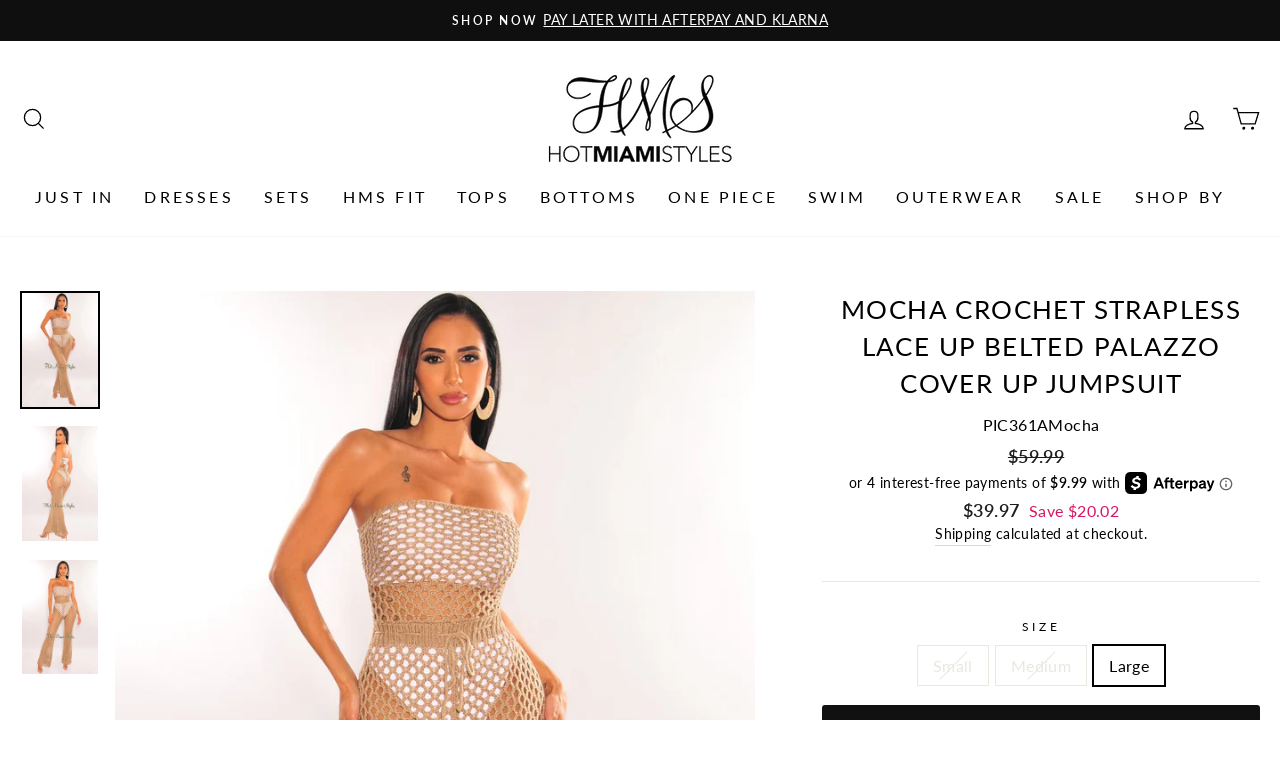

--- FILE ---
content_type: text/html; charset=utf-8
request_url: https://hotmiamistyles.com/products/mocha-crochet-strapless-lace-up-belted-palazzo-cover-up-jumpsuit
body_size: 49053
content:
<!doctype html>
<html class="no-js" lang="en">
<head>

  <meta name="google-site-verification" content="JWqNVzWdKA_pEnoBnPd1M9J1JqhnvJ3zcY3LXtpXWWA" />
 

  <!-- Google Tag Manager -->
<script defer>(function(w,d,s,l,i){w[l]=w[l]||[];w[l].push({'gtm.start':
new Date().getTime(),event:'gtm.js'});var f=d.getElementsByTagName(s)[0],
j=d.createElement(s),dl=l!='dataLayer'?'&l='+l:'';j.async=true;j.src=
'https://www.googletagmanager.com/gtm.js?id='+i+dl;f.parentNode.insertBefore(j,f);
})(window,document,'script','dataLayer','GTM-ND6HX5B');</script>
<!-- End Google Tag Manager -->
  <script type="application/ld+json">
{
  "@context": "https://schema.org",
  "@type": "Corporation",
  "name": "Hot Miami Styles",
  "alternateName": "Hot Miami Styles",
  "url": "https://hotmiamistyles.com/",
  "logo": "https://cdn.shopify.com/s/files/1/0470/0271/4274/files/pixlr-bg-result-min_190x.png?v=1642728063",
  "sameAs": [
    "https://www.facebook.com/HotMiamiStyles",
    "https://twitter.com/HotMiamiStyles",
    "https://www.instagram.com/hotmiamistyles/",
    "https://www.youtube.com/user/HotMiamiStyles",
    "https://www.pinterest.com/HotMiamiStyles/",
    "https://hotmiamistyles.com/"
  ]
}
</script>
  <script type="application/ld+json">
{
  "@context": "https://schema.org/",
  "@type": "WebSite",
  "name": "Hot Miami Styles",
  "url": "https://hotmiamistyles.com/",
  "potentialAction": {
    "@type": "SearchAction",
    "target": "https://hotmiamistyles.com/search?type=product&q={search_term_string}GOLD%20BRONZE%20SEQUINS%20ONE%20SHOULDER%20MESH%20MINI%20DRESS*",
    "query-input": "required name=search_term_string"
  }
}
</script>
  <!-- Global site tag (gtag.js) - Google Analytics -->
<script async src="https://www.googletagmanager.com/gtag/js?id=UA-63811967-2"></script>
<script>
  window.dataLayer = window.dataLayer || [];
  function gtag(){dataLayer.push(arguments);}
  gtag('js', new Date());

  gtag('config', 'UA-63811967-2');
</script>
  <meta charset="utf-8">
  <meta http-equiv="X-UA-Compatible" content="IE=edge,chrome=1">
  <meta name="viewport" content="width=device-width,initial-scale=1">
  <meta name="theme-color" content="#111111">
  <link rel="canonical" href="https://hotmiamistyles.com/products/mocha-crochet-strapless-lace-up-belted-palazzo-cover-up-jumpsuit">
<!--   <link rel="canonical" href="https://hotmiamistyles.com/products/mocha-crochet-strapless-lace-up-belted-palazzo-cover-up-jumpsuit"> -->
  <link rel="preconnect" href="https://cdn.shopify.com" crossorigin>
  <link rel="preconnect" href="https://fonts.shopifycdn.com">
  <link rel="preconnect" href="https://static.afterpay.com">
  <link rel="preconnect" href="https://foursixty.com">
  <link rel="preconnect" href="https://widget.trustpilot.com">
  <link rel="dns-prefetch" href="https://productreviews.shopifycdn.com">
  <link rel="dns-prefetch" href="https://ajax.googleapis.com">
  <link rel="dns-prefetch" href="https://maps.googleapis.com">
  <link rel="dns-prefetch" href="https://maps.gstatic.com">
  <link type="text/css" rel="preload" href="//cdnjs.cloudflare.com/ajax/libs/font-awesome/4.7.0/css/font-awesome.min.css&display=swap" as="style">
<link rel="shortcut icon" href="//hotmiamistyles.com/cdn/shop/files/IMG_3952_2_32x32.jpg?v=1724872933" type="image/png" /><title>Mocha Crochet Strapless Lace Up Belted Palazzo Cover Up Jumpsuit - Hot Miami Styles
</title>
<meta name="description" content="We are loving this new summer must have! Made with a crochet bodice on a strapless jumpsuit design featuring a lace up back and a drawstring belt for a perfect fit on a palazzo style design. Strapless Crochet bodice Lace up back detail Drawstring belt Palazzo pant Fabric: 100% Acrylic Inseam: 31&quot; Model height: 5&#39;7 Mode"><meta property="og:site_name" content="Hot Miami Styles">
  <meta property="og:url" content="https://hotmiamistyles.com/products/mocha-crochet-strapless-lace-up-belted-palazzo-cover-up-jumpsuit">
  <meta property="og:title" content="Mocha Crochet Strapless Lace Up Belted Palazzo Cover Up Jumpsuit">
  <meta property="og:type" content="product">
  <meta property="og:description" content="We are loving this new summer must have! Made with a crochet bodice on a strapless jumpsuit design featuring a lace up back and a drawstring belt for a perfect fit on a palazzo style design. Strapless Crochet bodice Lace up back detail Drawstring belt Palazzo pant Fabric: 100% Acrylic Inseam: 31&quot; Model height: 5&#39;7 Mode"><meta property="og:image" content="http://hotmiamistyles.com/cdn/shop/products/mocha-crochet-strapless-lace-up-belted-palazzo-cover-up-jumpsuit-hot-miami-styles-971286_1200x1200.jpg?v=1683462238"><meta property="og:image" content="http://hotmiamistyles.com/cdn/shop/products/mocha-crochet-strapless-lace-up-belted-palazzo-cover-up-jumpsuit-hot-miami-styles-751092_1200x1200.jpg?v=1683462238"><meta property="og:image" content="http://hotmiamistyles.com/cdn/shop/products/mocha-crochet-strapless-lace-up-belted-palazzo-cover-up-jumpsuit-hot-miami-styles-494966_1200x1200.jpg?v=1683462238">
  <meta property="og:image:secure_url" content="https://hotmiamistyles.com/cdn/shop/products/mocha-crochet-strapless-lace-up-belted-palazzo-cover-up-jumpsuit-hot-miami-styles-971286_1200x1200.jpg?v=1683462238"><meta property="og:image:secure_url" content="https://hotmiamistyles.com/cdn/shop/products/mocha-crochet-strapless-lace-up-belted-palazzo-cover-up-jumpsuit-hot-miami-styles-751092_1200x1200.jpg?v=1683462238"><meta property="og:image:secure_url" content="https://hotmiamistyles.com/cdn/shop/products/mocha-crochet-strapless-lace-up-belted-palazzo-cover-up-jumpsuit-hot-miami-styles-494966_1200x1200.jpg?v=1683462238">
  <meta name="twitter:site" content="@HotMiamiStyles">
  <meta name="twitter:card" content="summary_large_image">
  <meta name="twitter:title" content="Mocha Crochet Strapless Lace Up Belted Palazzo Cover Up Jumpsuit">
  <meta name="twitter:description" content="We are loving this new summer must have! Made with a crochet bodice on a strapless jumpsuit design featuring a lace up back and a drawstring belt for a perfect fit on a palazzo style design. Strapless Crochet bodice Lace up back detail Drawstring belt Palazzo pant Fabric: 100% Acrylic Inseam: 31&quot; Model height: 5&#39;7 Mode">
<style data-shopify>@font-face {
  font-family: "Bodoni Moda";
  font-weight: 400;
  font-style: normal;
  font-display: swap;
  src: url("//hotmiamistyles.com/cdn/fonts/bodoni_moda/bodonimoda_n4.025af1859727a91866b3c708393a6dc972156491.woff2") format("woff2"),
       url("//hotmiamistyles.com/cdn/fonts/bodoni_moda/bodonimoda_n4.aebb4417dfed0dc5ec4a330249c3862add089916.woff") format("woff");
}

  @font-face {
  font-family: Lato;
  font-weight: 400;
  font-style: normal;
  font-display: swap;
  src: url("//hotmiamistyles.com/cdn/fonts/lato/lato_n4.c3b93d431f0091c8be23185e15c9d1fee1e971c5.woff2") format("woff2"),
       url("//hotmiamistyles.com/cdn/fonts/lato/lato_n4.d5c00c781efb195594fd2fd4ad04f7882949e327.woff") format("woff");
}


  @font-face {
  font-family: Lato;
  font-weight: 600;
  font-style: normal;
  font-display: swap;
  src: url("//hotmiamistyles.com/cdn/fonts/lato/lato_n6.38d0e3b23b74a60f769c51d1df73fac96c580d59.woff2") format("woff2"),
       url("//hotmiamistyles.com/cdn/fonts/lato/lato_n6.3365366161bdcc36a3f97cfbb23954d8c4bf4079.woff") format("woff");
}

  @font-face {
  font-family: Lato;
  font-weight: 400;
  font-style: italic;
  font-display: swap;
  src: url("//hotmiamistyles.com/cdn/fonts/lato/lato_i4.09c847adc47c2fefc3368f2e241a3712168bc4b6.woff2") format("woff2"),
       url("//hotmiamistyles.com/cdn/fonts/lato/lato_i4.3c7d9eb6c1b0a2bf62d892c3ee4582b016d0f30c.woff") format("woff");
}

  @font-face {
  font-family: Lato;
  font-weight: 600;
  font-style: italic;
  font-display: swap;
  src: url("//hotmiamistyles.com/cdn/fonts/lato/lato_i6.ab357ee5069e0603c2899b31e2b8ae84c4a42a48.woff2") format("woff2"),
       url("//hotmiamistyles.com/cdn/fonts/lato/lato_i6.3164fed79d7d987c1390528781c7c2f59ac7a746.woff") format("woff");
}

</style><link rel="preload" as="stylesheet" href="//hotmiamistyles.com/cdn/shop/t/63/assets/theme.css?v=166900277673620136641768671406">
  <link href="//hotmiamistyles.com/cdn/shop/t/63/assets/theme.css?v=166900277673620136641768671406" rel="stylesheet" type="text/css" media="all" />
<style data-shopify>@font-face {
    font-family:'love and heart';
    src: url('love_and_heart.woff2') format('woff2'),
         url('love_and_heart.woff') format('woff');
}
  :root {   
    --typeHeaderPrimary: "Bodoni Moda";
    --typeHeaderFallback: serif;
    --typeHeaderSize: 24px;
    --typeHeaderWeight: 400;
    --typeHeaderLineHeight: 1;
    --typeHeaderSpacing: 0.0em;

    --typeBasePrimary:Lato;
    --typeBaseFallback:sans-serif;
    --typeBaseSize: 16px;
    --typeBaseWeight: 400;
    --typeBaseSpacing: 0.025em;
    --typeBaseLineHeight: 1.6;

    --typeCollectionTitle: 18px;

    --iconWeight: 3px;
    --iconLinecaps: miter;

    
      --buttonRadius: 3px;
    

    --colorGridOverlayOpacity: 0.1;
  }
}</style><script>
    document.documentElement.className = document.documentElement.className.replace('no-js', 'js');

    window.theme = window.theme || {};
    theme.routes = {
      cart: "/cart",
      cartAdd: "/cart/add.js",
      cartChange: "/cart/change"
    };
    theme.strings = {
      soldOut: "Sold Out",
      unavailable: "Unavailable",
      stockLabel: "Only [count] items in stock!",
      willNotShipUntil: "Will not ship until [date]",
      willBeInStockAfter: "Will be in stock after [date]",
      waitingForStock: "Inventory on the way",
      savePrice: "Save [saved_amount]",
      cartEmpty: "Your shopping bag is currently empty.",
      cartTermsConfirmation: "You must agree with the terms and conditions of sales to check out"
    };
    theme.settings = {
      dynamicVariantsEnable: true,
      dynamicVariantType: "button",
      cartType: "drawer",
      moneyFormat: "${{amount}}",
      saveType: "dollar",
      recentlyViewedEnabled: false,
      predictiveSearch: true,
      predictiveSearchType: "product",
      inventoryThreshold: 10,
      quickView: false,
      themeName: 'Impulse',
      themeVersion: "3.4.0"
    };
  </script>
  
  <script>window.performance && window.performance.mark && window.performance.mark('shopify.content_for_header.start');</script><meta name="google-site-verification" content="JWqNVzWdKA_pEnoBnPd1M9J1JqhnvJ3zcY3LXtpXWWA">
<meta id="shopify-digital-wallet" name="shopify-digital-wallet" content="/47002714274/digital_wallets/dialog">
<meta name="shopify-checkout-api-token" content="30f4a86417e7273cbbb7d778b925d1e4">
<meta id="in-context-paypal-metadata" data-shop-id="47002714274" data-venmo-supported="false" data-environment="production" data-locale="en_US" data-paypal-v4="true" data-currency="USD">
<link rel="alternate" hreflang="x-default" href="https://hotmiamistyles.com/products/mocha-crochet-strapless-lace-up-belted-palazzo-cover-up-jumpsuit">
<link rel="alternate" hreflang="en-CA" href="https://hotmiamistyles.com/en-ca/products/mocha-crochet-strapless-lace-up-belted-palazzo-cover-up-jumpsuit">
<link rel="alternate" hreflang="en-US" href="https://hotmiamistyles.com/products/mocha-crochet-strapless-lace-up-belted-palazzo-cover-up-jumpsuit">
<link rel="alternate" type="application/json+oembed" href="https://hotmiamistyles.com/products/mocha-crochet-strapless-lace-up-belted-palazzo-cover-up-jumpsuit.oembed">
<script async="async" src="/checkouts/internal/preloads.js?locale=en-US"></script>
<link rel="preconnect" href="https://shop.app" crossorigin="anonymous">
<script async="async" src="https://shop.app/checkouts/internal/preloads.js?locale=en-US&shop_id=47002714274" crossorigin="anonymous"></script>
<script id="apple-pay-shop-capabilities" type="application/json">{"shopId":47002714274,"countryCode":"US","currencyCode":"USD","merchantCapabilities":["supports3DS"],"merchantId":"gid:\/\/shopify\/Shop\/47002714274","merchantName":"Hot Miami Styles","requiredBillingContactFields":["postalAddress","email","phone"],"requiredShippingContactFields":["postalAddress","email","phone"],"shippingType":"shipping","supportedNetworks":["visa","masterCard","amex","discover","elo","jcb"],"total":{"type":"pending","label":"Hot Miami Styles","amount":"1.00"},"shopifyPaymentsEnabled":true,"supportsSubscriptions":true}</script>
<script id="shopify-features" type="application/json">{"accessToken":"30f4a86417e7273cbbb7d778b925d1e4","betas":["rich-media-storefront-analytics"],"domain":"hotmiamistyles.com","predictiveSearch":true,"shopId":47002714274,"locale":"en"}</script>
<script>var Shopify = Shopify || {};
Shopify.shop = "hotmiamistylesshop.myshopify.com";
Shopify.locale = "en";
Shopify.currency = {"active":"USD","rate":"1.0"};
Shopify.country = "US";
Shopify.theme = {"name":"HMS CURRENT 2026 Theme","id":184009752760,"schema_name":"Impulse","schema_version":"3.4.0","theme_store_id":null,"role":"main"};
Shopify.theme.handle = "null";
Shopify.theme.style = {"id":null,"handle":null};
Shopify.cdnHost = "hotmiamistyles.com/cdn";
Shopify.routes = Shopify.routes || {};
Shopify.routes.root = "/";</script>
<script type="module">!function(o){(o.Shopify=o.Shopify||{}).modules=!0}(window);</script>
<script>!function(o){function n(){var o=[];function n(){o.push(Array.prototype.slice.apply(arguments))}return n.q=o,n}var t=o.Shopify=o.Shopify||{};t.loadFeatures=n(),t.autoloadFeatures=n()}(window);</script>
<script>
  window.ShopifyPay = window.ShopifyPay || {};
  window.ShopifyPay.apiHost = "shop.app\/pay";
  window.ShopifyPay.redirectState = null;
</script>
<script id="shop-js-analytics" type="application/json">{"pageType":"product"}</script>
<script defer="defer" async type="module" src="//hotmiamistyles.com/cdn/shopifycloud/shop-js/modules/v2/client.init-shop-cart-sync_BT-GjEfc.en.esm.js"></script>
<script defer="defer" async type="module" src="//hotmiamistyles.com/cdn/shopifycloud/shop-js/modules/v2/chunk.common_D58fp_Oc.esm.js"></script>
<script defer="defer" async type="module" src="//hotmiamistyles.com/cdn/shopifycloud/shop-js/modules/v2/chunk.modal_xMitdFEc.esm.js"></script>
<script type="module">
  await import("//hotmiamistyles.com/cdn/shopifycloud/shop-js/modules/v2/client.init-shop-cart-sync_BT-GjEfc.en.esm.js");
await import("//hotmiamistyles.com/cdn/shopifycloud/shop-js/modules/v2/chunk.common_D58fp_Oc.esm.js");
await import("//hotmiamistyles.com/cdn/shopifycloud/shop-js/modules/v2/chunk.modal_xMitdFEc.esm.js");

  window.Shopify.SignInWithShop?.initShopCartSync?.({"fedCMEnabled":true,"windoidEnabled":true});

</script>
<script>
  window.Shopify = window.Shopify || {};
  if (!window.Shopify.featureAssets) window.Shopify.featureAssets = {};
  window.Shopify.featureAssets['shop-js'] = {"shop-cart-sync":["modules/v2/client.shop-cart-sync_DZOKe7Ll.en.esm.js","modules/v2/chunk.common_D58fp_Oc.esm.js","modules/v2/chunk.modal_xMitdFEc.esm.js"],"init-fed-cm":["modules/v2/client.init-fed-cm_B6oLuCjv.en.esm.js","modules/v2/chunk.common_D58fp_Oc.esm.js","modules/v2/chunk.modal_xMitdFEc.esm.js"],"shop-cash-offers":["modules/v2/client.shop-cash-offers_D2sdYoxE.en.esm.js","modules/v2/chunk.common_D58fp_Oc.esm.js","modules/v2/chunk.modal_xMitdFEc.esm.js"],"shop-login-button":["modules/v2/client.shop-login-button_QeVjl5Y3.en.esm.js","modules/v2/chunk.common_D58fp_Oc.esm.js","modules/v2/chunk.modal_xMitdFEc.esm.js"],"pay-button":["modules/v2/client.pay-button_DXTOsIq6.en.esm.js","modules/v2/chunk.common_D58fp_Oc.esm.js","modules/v2/chunk.modal_xMitdFEc.esm.js"],"shop-button":["modules/v2/client.shop-button_DQZHx9pm.en.esm.js","modules/v2/chunk.common_D58fp_Oc.esm.js","modules/v2/chunk.modal_xMitdFEc.esm.js"],"avatar":["modules/v2/client.avatar_BTnouDA3.en.esm.js"],"init-windoid":["modules/v2/client.init-windoid_CR1B-cfM.en.esm.js","modules/v2/chunk.common_D58fp_Oc.esm.js","modules/v2/chunk.modal_xMitdFEc.esm.js"],"init-shop-for-new-customer-accounts":["modules/v2/client.init-shop-for-new-customer-accounts_C_vY_xzh.en.esm.js","modules/v2/client.shop-login-button_QeVjl5Y3.en.esm.js","modules/v2/chunk.common_D58fp_Oc.esm.js","modules/v2/chunk.modal_xMitdFEc.esm.js"],"init-shop-email-lookup-coordinator":["modules/v2/client.init-shop-email-lookup-coordinator_BI7n9ZSv.en.esm.js","modules/v2/chunk.common_D58fp_Oc.esm.js","modules/v2/chunk.modal_xMitdFEc.esm.js"],"init-shop-cart-sync":["modules/v2/client.init-shop-cart-sync_BT-GjEfc.en.esm.js","modules/v2/chunk.common_D58fp_Oc.esm.js","modules/v2/chunk.modal_xMitdFEc.esm.js"],"shop-toast-manager":["modules/v2/client.shop-toast-manager_DiYdP3xc.en.esm.js","modules/v2/chunk.common_D58fp_Oc.esm.js","modules/v2/chunk.modal_xMitdFEc.esm.js"],"init-customer-accounts":["modules/v2/client.init-customer-accounts_D9ZNqS-Q.en.esm.js","modules/v2/client.shop-login-button_QeVjl5Y3.en.esm.js","modules/v2/chunk.common_D58fp_Oc.esm.js","modules/v2/chunk.modal_xMitdFEc.esm.js"],"init-customer-accounts-sign-up":["modules/v2/client.init-customer-accounts-sign-up_iGw4briv.en.esm.js","modules/v2/client.shop-login-button_QeVjl5Y3.en.esm.js","modules/v2/chunk.common_D58fp_Oc.esm.js","modules/v2/chunk.modal_xMitdFEc.esm.js"],"shop-follow-button":["modules/v2/client.shop-follow-button_CqMgW2wH.en.esm.js","modules/v2/chunk.common_D58fp_Oc.esm.js","modules/v2/chunk.modal_xMitdFEc.esm.js"],"checkout-modal":["modules/v2/client.checkout-modal_xHeaAweL.en.esm.js","modules/v2/chunk.common_D58fp_Oc.esm.js","modules/v2/chunk.modal_xMitdFEc.esm.js"],"shop-login":["modules/v2/client.shop-login_D91U-Q7h.en.esm.js","modules/v2/chunk.common_D58fp_Oc.esm.js","modules/v2/chunk.modal_xMitdFEc.esm.js"],"lead-capture":["modules/v2/client.lead-capture_BJmE1dJe.en.esm.js","modules/v2/chunk.common_D58fp_Oc.esm.js","modules/v2/chunk.modal_xMitdFEc.esm.js"],"payment-terms":["modules/v2/client.payment-terms_Ci9AEqFq.en.esm.js","modules/v2/chunk.common_D58fp_Oc.esm.js","modules/v2/chunk.modal_xMitdFEc.esm.js"]};
</script>
<script>(function() {
  var isLoaded = false;
  function asyncLoad() {
    if (isLoaded) return;
    isLoaded = true;
    var urls = ["https:\/\/chimpstatic.com\/mcjs-connected\/js\/users\/5eb890218e067bfb406494f85\/0586ab960593c5780c8e83553.js?shop=hotmiamistylesshop.myshopify.com","https:\/\/static.klaviyo.com\/onsite\/js\/SZM2f9\/klaviyo.js?company_id=SZM2f9\u0026shop=hotmiamistylesshop.myshopify.com"];
    for (var i = 0; i < urls.length; i++) {
      var s = document.createElement('script');
      s.type = 'text/javascript';
      s.async = true;
      s.src = urls[i];
      var x = document.getElementsByTagName('script')[0];
      x.parentNode.insertBefore(s, x);
    }
  };
  if(window.attachEvent) {
    window.attachEvent('onload', asyncLoad);
  } else {
    window.addEventListener('load', asyncLoad, false);
  }
})();</script>
<script id="__st">var __st={"a":47002714274,"offset":-18000,"reqid":"92ca27d5-0d7b-4ae8-86a8-c6b9850816af-1769276380","pageurl":"hotmiamistyles.com\/products\/mocha-crochet-strapless-lace-up-belted-palazzo-cover-up-jumpsuit","u":"3883e05498e0","p":"product","rtyp":"product","rid":6957059735736};</script>
<script>window.ShopifyPaypalV4VisibilityTracking = true;</script>
<script id="captcha-bootstrap">!function(){'use strict';const t='contact',e='account',n='new_comment',o=[[t,t],['blogs',n],['comments',n],[t,'customer']],c=[[e,'customer_login'],[e,'guest_login'],[e,'recover_customer_password'],[e,'create_customer']],r=t=>t.map((([t,e])=>`form[action*='/${t}']:not([data-nocaptcha='true']) input[name='form_type'][value='${e}']`)).join(','),a=t=>()=>t?[...document.querySelectorAll(t)].map((t=>t.form)):[];function s(){const t=[...o],e=r(t);return a(e)}const i='password',u='form_key',d=['recaptcha-v3-token','g-recaptcha-response','h-captcha-response',i],f=()=>{try{return window.sessionStorage}catch{return}},m='__shopify_v',_=t=>t.elements[u];function p(t,e,n=!1){try{const o=window.sessionStorage,c=JSON.parse(o.getItem(e)),{data:r}=function(t){const{data:e,action:n}=t;return t[m]||n?{data:e,action:n}:{data:t,action:n}}(c);for(const[e,n]of Object.entries(r))t.elements[e]&&(t.elements[e].value=n);n&&o.removeItem(e)}catch(o){console.error('form repopulation failed',{error:o})}}const l='form_type',E='cptcha';function T(t){t.dataset[E]=!0}const w=window,h=w.document,L='Shopify',v='ce_forms',y='captcha';let A=!1;((t,e)=>{const n=(g='f06e6c50-85a8-45c8-87d0-21a2b65856fe',I='https://cdn.shopify.com/shopifycloud/storefront-forms-hcaptcha/ce_storefront_forms_captcha_hcaptcha.v1.5.2.iife.js',D={infoText:'Protected by hCaptcha',privacyText:'Privacy',termsText:'Terms'},(t,e,n)=>{const o=w[L][v],c=o.bindForm;if(c)return c(t,g,e,D).then(n);var r;o.q.push([[t,g,e,D],n]),r=I,A||(h.body.append(Object.assign(h.createElement('script'),{id:'captcha-provider',async:!0,src:r})),A=!0)});var g,I,D;w[L]=w[L]||{},w[L][v]=w[L][v]||{},w[L][v].q=[],w[L][y]=w[L][y]||{},w[L][y].protect=function(t,e){n(t,void 0,e),T(t)},Object.freeze(w[L][y]),function(t,e,n,w,h,L){const[v,y,A,g]=function(t,e,n){const i=e?o:[],u=t?c:[],d=[...i,...u],f=r(d),m=r(i),_=r(d.filter((([t,e])=>n.includes(e))));return[a(f),a(m),a(_),s()]}(w,h,L),I=t=>{const e=t.target;return e instanceof HTMLFormElement?e:e&&e.form},D=t=>v().includes(t);t.addEventListener('submit',(t=>{const e=I(t);if(!e)return;const n=D(e)&&!e.dataset.hcaptchaBound&&!e.dataset.recaptchaBound,o=_(e),c=g().includes(e)&&(!o||!o.value);(n||c)&&t.preventDefault(),c&&!n&&(function(t){try{if(!f())return;!function(t){const e=f();if(!e)return;const n=_(t);if(!n)return;const o=n.value;o&&e.removeItem(o)}(t);const e=Array.from(Array(32),(()=>Math.random().toString(36)[2])).join('');!function(t,e){_(t)||t.append(Object.assign(document.createElement('input'),{type:'hidden',name:u})),t.elements[u].value=e}(t,e),function(t,e){const n=f();if(!n)return;const o=[...t.querySelectorAll(`input[type='${i}']`)].map((({name:t})=>t)),c=[...d,...o],r={};for(const[a,s]of new FormData(t).entries())c.includes(a)||(r[a]=s);n.setItem(e,JSON.stringify({[m]:1,action:t.action,data:r}))}(t,e)}catch(e){console.error('failed to persist form',e)}}(e),e.submit())}));const S=(t,e)=>{t&&!t.dataset[E]&&(n(t,e.some((e=>e===t))),T(t))};for(const o of['focusin','change'])t.addEventListener(o,(t=>{const e=I(t);D(e)&&S(e,y())}));const B=e.get('form_key'),M=e.get(l),P=B&&M;t.addEventListener('DOMContentLoaded',(()=>{const t=y();if(P)for(const e of t)e.elements[l].value===M&&p(e,B);[...new Set([...A(),...v().filter((t=>'true'===t.dataset.shopifyCaptcha))])].forEach((e=>S(e,t)))}))}(h,new URLSearchParams(w.location.search),n,t,e,['guest_login'])})(!0,!0)}();</script>
<script integrity="sha256-4kQ18oKyAcykRKYeNunJcIwy7WH5gtpwJnB7kiuLZ1E=" data-source-attribution="shopify.loadfeatures" defer="defer" src="//hotmiamistyles.com/cdn/shopifycloud/storefront/assets/storefront/load_feature-a0a9edcb.js" crossorigin="anonymous"></script>
<script crossorigin="anonymous" defer="defer" src="//hotmiamistyles.com/cdn/shopifycloud/storefront/assets/shopify_pay/storefront-65b4c6d7.js?v=20250812"></script>
<script data-source-attribution="shopify.dynamic_checkout.dynamic.init">var Shopify=Shopify||{};Shopify.PaymentButton=Shopify.PaymentButton||{isStorefrontPortableWallets:!0,init:function(){window.Shopify.PaymentButton.init=function(){};var t=document.createElement("script");t.src="https://hotmiamistyles.com/cdn/shopifycloud/portable-wallets/latest/portable-wallets.en.js",t.type="module",document.head.appendChild(t)}};
</script>
<script data-source-attribution="shopify.dynamic_checkout.buyer_consent">
  function portableWalletsHideBuyerConsent(e){var t=document.getElementById("shopify-buyer-consent"),n=document.getElementById("shopify-subscription-policy-button");t&&n&&(t.classList.add("hidden"),t.setAttribute("aria-hidden","true"),n.removeEventListener("click",e))}function portableWalletsShowBuyerConsent(e){var t=document.getElementById("shopify-buyer-consent"),n=document.getElementById("shopify-subscription-policy-button");t&&n&&(t.classList.remove("hidden"),t.removeAttribute("aria-hidden"),n.addEventListener("click",e))}window.Shopify?.PaymentButton&&(window.Shopify.PaymentButton.hideBuyerConsent=portableWalletsHideBuyerConsent,window.Shopify.PaymentButton.showBuyerConsent=portableWalletsShowBuyerConsent);
</script>
<script data-source-attribution="shopify.dynamic_checkout.cart.bootstrap">document.addEventListener("DOMContentLoaded",(function(){function t(){return document.querySelector("shopify-accelerated-checkout-cart, shopify-accelerated-checkout")}if(t())Shopify.PaymentButton.init();else{new MutationObserver((function(e,n){t()&&(Shopify.PaymentButton.init(),n.disconnect())})).observe(document.body,{childList:!0,subtree:!0})}}));
</script>
<script id='scb4127' type='text/javascript' async='' src='https://hotmiamistyles.com/cdn/shopifycloud/privacy-banner/storefront-banner.js'></script><link id="shopify-accelerated-checkout-styles" rel="stylesheet" media="screen" href="https://hotmiamistyles.com/cdn/shopifycloud/portable-wallets/latest/accelerated-checkout-backwards-compat.css" crossorigin="anonymous">
<style id="shopify-accelerated-checkout-cart">
        #shopify-buyer-consent {
  margin-top: 1em;
  display: inline-block;
  width: 100%;
}

#shopify-buyer-consent.hidden {
  display: none;
}

#shopify-subscription-policy-button {
  background: none;
  border: none;
  padding: 0;
  text-decoration: underline;
  font-size: inherit;
  cursor: pointer;
}

#shopify-subscription-policy-button::before {
  box-shadow: none;
}

      </style>

<script>window.performance && window.performance.mark && window.performance.mark('shopify.content_for_header.end');</script>
  

  <script src="//hotmiamistyles.com/cdn/shop/t/63/assets/vendor-scripts-v7.js" defer></script>


  <script src="//hotmiamistyles.com/cdn/shop/t/63/assets/theme.js?v=121151034088135530401768670928" defer></script>
   <script src="//hotmiamistyles.com/cdn/shop/t/63/assets/custom.js?v=7405138955572189081768670928" defer></script><script>
              if (typeof BSS_PL == 'undefined') {
                  var BSS_PL = {};
              }
              BSS_PL.configData = [];
              BSS_PL.storeId = 2208;
              BSS_PL.currentPlan = "false";
              </script>
          
                

  
 

<script type="text/javascript">
window.dataLayer = window.dataLayer || [];

window.appStart = function(){
  window.productPageHandle = function(){

    var productName = "Mocha Crochet Strapless Lace Up Belted Palazzo Cover Up Jumpsuit";
    var productId = "6957059735736";
    var productPrice = "39.97";
    var productBrand = "Primi";
    var productCollection = "Custom Collections";
    var productType = "Cover up";
    var productSku = "PIC361AMocha";
    var productVariantId = "40748309971128";
    var productVariantTitle = "Small";

    window.dataLayer.push({
      event: "analyzify_productDetail",
      productId: productId,
      productName: productName,
      productPrice: productPrice,
      productBrand: productBrand,
      productCategory: productCollection,
      productType: productType,
      productSku: productSku,
      productVariantId: productVariantId,
      productVariantTitle: productVariantTitle,
      currency: "USD",
    });
  };

  window.allPageHandle = function(){
    window.dataLayer.push({
      event: "ga4kit_info",
      contentGroup: "product",
      
        userType: "visitor",
      
    });
  };
  allPageHandle();
      
  
    productPageHandle();
  

}
appStart();
</script> 

  <script type="application/ld+json">
{
  "@context": "https://schema.org",
  "@type": "LocalBusiness",
  "name": "Hot Miami Styles",
  "image": "https://cdn.shopify.com/s/files/1/0470/0271/4274/files/pixlr-bg-result-min_190x.png?v=1642728040",
  "@id": "https://cdn.shopify.com/s/files/1/0470/0271/4274/files/pixlr-bg-result-min_190x.png?v=1642728040#logo",
  "url": "https://hotmiamistyles.com/",
  "telephone": "9547427724",
  "priceRange": "$$",
  "address": {
    "@type": "PostalAddress",
    "streetAddress": "10301 NW 50th Street Suite 106",
    "addressLocality": "Sunrise⁣",
    "addressRegion": "FL",
    "postalCode": "33351",
    "addressCountry": "US"
  },
  "geo": {
    "@type": "GeoCoordinates",
    "latitude": 26.186850,
    "longitude": -80.287370
  },
  "openingHoursSpecification": {
    "@type": "OpeningHoursSpecification",
    "dayOfWeek": [
      "Monday",
      "Tuesday",
      "Wednesday",
      "Thursday",
      "Friday"
    ],
    "opens": "09:00",
    "closes": "15:00"
  },
  "sameAs": [
    "https://www.facebook.com/HotMiamiStyles",
    "https://twitter.com/HotMiamiStyles",
    "https://instagram.com/hotmiamistyles",
    "https://www.youtube.com/user/HotMiamiStyles",
    "https://www.pinterest.com/HotMiamiStyles"
  ] 
}
</script> 
  <script src="https://cdn.shopify.com/extensions/019bec76-bf04-75b3-9131-34827afe520d/smile-io-275/assets/smile-loader.js" type="text/javascript" defer="defer"></script>
<link href="https://monorail-edge.shopifysvc.com" rel="dns-prefetch">
<script>(function(){if ("sendBeacon" in navigator && "performance" in window) {try {var session_token_from_headers = performance.getEntriesByType('navigation')[0].serverTiming.find(x => x.name == '_s').description;} catch {var session_token_from_headers = undefined;}var session_cookie_matches = document.cookie.match(/_shopify_s=([^;]*)/);var session_token_from_cookie = session_cookie_matches && session_cookie_matches.length === 2 ? session_cookie_matches[1] : "";var session_token = session_token_from_headers || session_token_from_cookie || "";function handle_abandonment_event(e) {var entries = performance.getEntries().filter(function(entry) {return /monorail-edge.shopifysvc.com/.test(entry.name);});if (!window.abandonment_tracked && entries.length === 0) {window.abandonment_tracked = true;var currentMs = Date.now();var navigation_start = performance.timing.navigationStart;var payload = {shop_id: 47002714274,url: window.location.href,navigation_start,duration: currentMs - navigation_start,session_token,page_type: "product"};window.navigator.sendBeacon("https://monorail-edge.shopifysvc.com/v1/produce", JSON.stringify({schema_id: "online_store_buyer_site_abandonment/1.1",payload: payload,metadata: {event_created_at_ms: currentMs,event_sent_at_ms: currentMs}}));}}window.addEventListener('pagehide', handle_abandonment_event);}}());</script>
<script id="web-pixels-manager-setup">(function e(e,d,r,n,o){if(void 0===o&&(o={}),!Boolean(null===(a=null===(i=window.Shopify)||void 0===i?void 0:i.analytics)||void 0===a?void 0:a.replayQueue)){var i,a;window.Shopify=window.Shopify||{};var t=window.Shopify;t.analytics=t.analytics||{};var s=t.analytics;s.replayQueue=[],s.publish=function(e,d,r){return s.replayQueue.push([e,d,r]),!0};try{self.performance.mark("wpm:start")}catch(e){}var l=function(){var e={modern:/Edge?\/(1{2}[4-9]|1[2-9]\d|[2-9]\d{2}|\d{4,})\.\d+(\.\d+|)|Firefox\/(1{2}[4-9]|1[2-9]\d|[2-9]\d{2}|\d{4,})\.\d+(\.\d+|)|Chrom(ium|e)\/(9{2}|\d{3,})\.\d+(\.\d+|)|(Maci|X1{2}).+ Version\/(15\.\d+|(1[6-9]|[2-9]\d|\d{3,})\.\d+)([,.]\d+|)( \(\w+\)|)( Mobile\/\w+|) Safari\/|Chrome.+OPR\/(9{2}|\d{3,})\.\d+\.\d+|(CPU[ +]OS|iPhone[ +]OS|CPU[ +]iPhone|CPU IPhone OS|CPU iPad OS)[ +]+(15[._]\d+|(1[6-9]|[2-9]\d|\d{3,})[._]\d+)([._]\d+|)|Android:?[ /-](13[3-9]|1[4-9]\d|[2-9]\d{2}|\d{4,})(\.\d+|)(\.\d+|)|Android.+Firefox\/(13[5-9]|1[4-9]\d|[2-9]\d{2}|\d{4,})\.\d+(\.\d+|)|Android.+Chrom(ium|e)\/(13[3-9]|1[4-9]\d|[2-9]\d{2}|\d{4,})\.\d+(\.\d+|)|SamsungBrowser\/([2-9]\d|\d{3,})\.\d+/,legacy:/Edge?\/(1[6-9]|[2-9]\d|\d{3,})\.\d+(\.\d+|)|Firefox\/(5[4-9]|[6-9]\d|\d{3,})\.\d+(\.\d+|)|Chrom(ium|e)\/(5[1-9]|[6-9]\d|\d{3,})\.\d+(\.\d+|)([\d.]+$|.*Safari\/(?![\d.]+ Edge\/[\d.]+$))|(Maci|X1{2}).+ Version\/(10\.\d+|(1[1-9]|[2-9]\d|\d{3,})\.\d+)([,.]\d+|)( \(\w+\)|)( Mobile\/\w+|) Safari\/|Chrome.+OPR\/(3[89]|[4-9]\d|\d{3,})\.\d+\.\d+|(CPU[ +]OS|iPhone[ +]OS|CPU[ +]iPhone|CPU IPhone OS|CPU iPad OS)[ +]+(10[._]\d+|(1[1-9]|[2-9]\d|\d{3,})[._]\d+)([._]\d+|)|Android:?[ /-](13[3-9]|1[4-9]\d|[2-9]\d{2}|\d{4,})(\.\d+|)(\.\d+|)|Mobile Safari.+OPR\/([89]\d|\d{3,})\.\d+\.\d+|Android.+Firefox\/(13[5-9]|1[4-9]\d|[2-9]\d{2}|\d{4,})\.\d+(\.\d+|)|Android.+Chrom(ium|e)\/(13[3-9]|1[4-9]\d|[2-9]\d{2}|\d{4,})\.\d+(\.\d+|)|Android.+(UC? ?Browser|UCWEB|U3)[ /]?(15\.([5-9]|\d{2,})|(1[6-9]|[2-9]\d|\d{3,})\.\d+)\.\d+|SamsungBrowser\/(5\.\d+|([6-9]|\d{2,})\.\d+)|Android.+MQ{2}Browser\/(14(\.(9|\d{2,})|)|(1[5-9]|[2-9]\d|\d{3,})(\.\d+|))(\.\d+|)|K[Aa][Ii]OS\/(3\.\d+|([4-9]|\d{2,})\.\d+)(\.\d+|)/},d=e.modern,r=e.legacy,n=navigator.userAgent;return n.match(d)?"modern":n.match(r)?"legacy":"unknown"}(),u="modern"===l?"modern":"legacy",c=(null!=n?n:{modern:"",legacy:""})[u],f=function(e){return[e.baseUrl,"/wpm","/b",e.hashVersion,"modern"===e.buildTarget?"m":"l",".js"].join("")}({baseUrl:d,hashVersion:r,buildTarget:u}),m=function(e){var d=e.version,r=e.bundleTarget,n=e.surface,o=e.pageUrl,i=e.monorailEndpoint;return{emit:function(e){var a=e.status,t=e.errorMsg,s=(new Date).getTime(),l=JSON.stringify({metadata:{event_sent_at_ms:s},events:[{schema_id:"web_pixels_manager_load/3.1",payload:{version:d,bundle_target:r,page_url:o,status:a,surface:n,error_msg:t},metadata:{event_created_at_ms:s}}]});if(!i)return console&&console.warn&&console.warn("[Web Pixels Manager] No Monorail endpoint provided, skipping logging."),!1;try{return self.navigator.sendBeacon.bind(self.navigator)(i,l)}catch(e){}var u=new XMLHttpRequest;try{return u.open("POST",i,!0),u.setRequestHeader("Content-Type","text/plain"),u.send(l),!0}catch(e){return console&&console.warn&&console.warn("[Web Pixels Manager] Got an unhandled error while logging to Monorail."),!1}}}}({version:r,bundleTarget:l,surface:e.surface,pageUrl:self.location.href,monorailEndpoint:e.monorailEndpoint});try{o.browserTarget=l,function(e){var d=e.src,r=e.async,n=void 0===r||r,o=e.onload,i=e.onerror,a=e.sri,t=e.scriptDataAttributes,s=void 0===t?{}:t,l=document.createElement("script"),u=document.querySelector("head"),c=document.querySelector("body");if(l.async=n,l.src=d,a&&(l.integrity=a,l.crossOrigin="anonymous"),s)for(var f in s)if(Object.prototype.hasOwnProperty.call(s,f))try{l.dataset[f]=s[f]}catch(e){}if(o&&l.addEventListener("load",o),i&&l.addEventListener("error",i),u)u.appendChild(l);else{if(!c)throw new Error("Did not find a head or body element to append the script");c.appendChild(l)}}({src:f,async:!0,onload:function(){if(!function(){var e,d;return Boolean(null===(d=null===(e=window.Shopify)||void 0===e?void 0:e.analytics)||void 0===d?void 0:d.initialized)}()){var d=window.webPixelsManager.init(e)||void 0;if(d){var r=window.Shopify.analytics;r.replayQueue.forEach((function(e){var r=e[0],n=e[1],o=e[2];d.publishCustomEvent(r,n,o)})),r.replayQueue=[],r.publish=d.publishCustomEvent,r.visitor=d.visitor,r.initialized=!0}}},onerror:function(){return m.emit({status:"failed",errorMsg:"".concat(f," has failed to load")})},sri:function(e){var d=/^sha384-[A-Za-z0-9+/=]+$/;return"string"==typeof e&&d.test(e)}(c)?c:"",scriptDataAttributes:o}),m.emit({status:"loading"})}catch(e){m.emit({status:"failed",errorMsg:(null==e?void 0:e.message)||"Unknown error"})}}})({shopId: 47002714274,storefrontBaseUrl: "https://hotmiamistyles.com",extensionsBaseUrl: "https://extensions.shopifycdn.com/cdn/shopifycloud/web-pixels-manager",monorailEndpoint: "https://monorail-edge.shopifysvc.com/unstable/produce_batch",surface: "storefront-renderer",enabledBetaFlags: ["2dca8a86"],webPixelsConfigList: [{"id":"1964343480","configuration":"{\"accountID\":\"SZM2f9\",\"webPixelConfig\":\"eyJlbmFibGVBZGRlZFRvQ2FydEV2ZW50cyI6IHRydWV9\"}","eventPayloadVersion":"v1","runtimeContext":"STRICT","scriptVersion":"524f6c1ee37bacdca7657a665bdca589","type":"APP","apiClientId":123074,"privacyPurposes":["ANALYTICS","MARKETING"],"dataSharingAdjustments":{"protectedCustomerApprovalScopes":["read_customer_address","read_customer_email","read_customer_name","read_customer_personal_data","read_customer_phone"]}},{"id":"1382875320","configuration":"{\"pixelCode\":\"D27R17BC77U6U48G3MA0\"}","eventPayloadVersion":"v1","runtimeContext":"STRICT","scriptVersion":"22e92c2ad45662f435e4801458fb78cc","type":"APP","apiClientId":4383523,"privacyPurposes":["ANALYTICS","MARKETING","SALE_OF_DATA"],"dataSharingAdjustments":{"protectedCustomerApprovalScopes":["read_customer_address","read_customer_email","read_customer_name","read_customer_personal_data","read_customer_phone"]}},{"id":"606929080","configuration":"{\"config\":\"{\\\"pixel_id\\\":\\\"G-CZ1S8NTNY4\\\",\\\"target_country\\\":\\\"US\\\",\\\"gtag_events\\\":[{\\\"type\\\":\\\"begin_checkout\\\",\\\"action_label\\\":\\\"G-CZ1S8NTNY4\\\"},{\\\"type\\\":\\\"search\\\",\\\"action_label\\\":\\\"G-CZ1S8NTNY4\\\"},{\\\"type\\\":\\\"view_item\\\",\\\"action_label\\\":[\\\"G-CZ1S8NTNY4\\\",\\\"MC-XB090GC5PV\\\"]},{\\\"type\\\":\\\"purchase\\\",\\\"action_label\\\":[\\\"G-CZ1S8NTNY4\\\",\\\"MC-XB090GC5PV\\\"]},{\\\"type\\\":\\\"page_view\\\",\\\"action_label\\\":[\\\"G-CZ1S8NTNY4\\\",\\\"MC-XB090GC5PV\\\"]},{\\\"type\\\":\\\"add_payment_info\\\",\\\"action_label\\\":\\\"G-CZ1S8NTNY4\\\"},{\\\"type\\\":\\\"add_to_cart\\\",\\\"action_label\\\":\\\"G-CZ1S8NTNY4\\\"}],\\\"enable_monitoring_mode\\\":false}\"}","eventPayloadVersion":"v1","runtimeContext":"OPEN","scriptVersion":"b2a88bafab3e21179ed38636efcd8a93","type":"APP","apiClientId":1780363,"privacyPurposes":[],"dataSharingAdjustments":{"protectedCustomerApprovalScopes":["read_customer_address","read_customer_email","read_customer_name","read_customer_personal_data","read_customer_phone"]}},{"id":"541819064","configuration":"{\"shopId\":\"11572\"}","eventPayloadVersion":"v1","runtimeContext":"STRICT","scriptVersion":"e46595b10fdc5e1674d5c89a8c843bb3","type":"APP","apiClientId":5443297,"privacyPurposes":["ANALYTICS","MARKETING","SALE_OF_DATA"],"dataSharingAdjustments":{"protectedCustomerApprovalScopes":["read_customer_address","read_customer_email","read_customer_name","read_customer_personal_data","read_customer_phone"]}},{"id":"382959800","configuration":"{\"pixel_id\":\"532799116872970\",\"pixel_type\":\"facebook_pixel\",\"metaapp_system_user_token\":\"-\"}","eventPayloadVersion":"v1","runtimeContext":"OPEN","scriptVersion":"ca16bc87fe92b6042fbaa3acc2fbdaa6","type":"APP","apiClientId":2329312,"privacyPurposes":["ANALYTICS","MARKETING","SALE_OF_DATA"],"dataSharingAdjustments":{"protectedCustomerApprovalScopes":["read_customer_address","read_customer_email","read_customer_name","read_customer_personal_data","read_customer_phone"]}},{"id":"54100152","configuration":"{\"tagID\":\"2612371231476\"}","eventPayloadVersion":"v1","runtimeContext":"STRICT","scriptVersion":"18031546ee651571ed29edbe71a3550b","type":"APP","apiClientId":3009811,"privacyPurposes":["ANALYTICS","MARKETING","SALE_OF_DATA"],"dataSharingAdjustments":{"protectedCustomerApprovalScopes":["read_customer_address","read_customer_email","read_customer_name","read_customer_personal_data","read_customer_phone"]}},{"id":"shopify-app-pixel","configuration":"{}","eventPayloadVersion":"v1","runtimeContext":"STRICT","scriptVersion":"0450","apiClientId":"shopify-pixel","type":"APP","privacyPurposes":["ANALYTICS","MARKETING"]},{"id":"shopify-custom-pixel","eventPayloadVersion":"v1","runtimeContext":"LAX","scriptVersion":"0450","apiClientId":"shopify-pixel","type":"CUSTOM","privacyPurposes":["ANALYTICS","MARKETING"]}],isMerchantRequest: false,initData: {"shop":{"name":"Hot Miami Styles","paymentSettings":{"currencyCode":"USD"},"myshopifyDomain":"hotmiamistylesshop.myshopify.com","countryCode":"US","storefrontUrl":"https:\/\/hotmiamistyles.com"},"customer":null,"cart":null,"checkout":null,"productVariants":[{"price":{"amount":39.97,"currencyCode":"USD"},"product":{"title":"Mocha Crochet Strapless Lace Up Belted Palazzo Cover Up Jumpsuit","vendor":"Primi","id":"6957059735736","untranslatedTitle":"Mocha Crochet Strapless Lace Up Belted Palazzo Cover Up Jumpsuit","url":"\/products\/mocha-crochet-strapless-lace-up-belted-palazzo-cover-up-jumpsuit","type":"Cover up"},"id":"40748309971128","image":{"src":"\/\/hotmiamistyles.com\/cdn\/shop\/products\/mocha-crochet-strapless-lace-up-belted-palazzo-cover-up-jumpsuit-hot-miami-styles-971286.jpg?v=1683462238"},"sku":"PIC361AMocha","title":"Small","untranslatedTitle":"Small"},{"price":{"amount":39.97,"currencyCode":"USD"},"product":{"title":"Mocha Crochet Strapless Lace Up Belted Palazzo Cover Up Jumpsuit","vendor":"Primi","id":"6957059735736","untranslatedTitle":"Mocha Crochet Strapless Lace Up Belted Palazzo Cover Up Jumpsuit","url":"\/products\/mocha-crochet-strapless-lace-up-belted-palazzo-cover-up-jumpsuit","type":"Cover up"},"id":"40748310003896","image":{"src":"\/\/hotmiamistyles.com\/cdn\/shop\/products\/mocha-crochet-strapless-lace-up-belted-palazzo-cover-up-jumpsuit-hot-miami-styles-971286.jpg?v=1683462238"},"sku":"PIC361AMocha","title":"Medium","untranslatedTitle":"Medium"},{"price":{"amount":39.97,"currencyCode":"USD"},"product":{"title":"Mocha Crochet Strapless Lace Up Belted Palazzo Cover Up Jumpsuit","vendor":"Primi","id":"6957059735736","untranslatedTitle":"Mocha Crochet Strapless Lace Up Belted Palazzo Cover Up Jumpsuit","url":"\/products\/mocha-crochet-strapless-lace-up-belted-palazzo-cover-up-jumpsuit","type":"Cover up"},"id":"40748310036664","image":{"src":"\/\/hotmiamistyles.com\/cdn\/shop\/products\/mocha-crochet-strapless-lace-up-belted-palazzo-cover-up-jumpsuit-hot-miami-styles-971286.jpg?v=1683462238"},"sku":"PIC361AMocha","title":"Large","untranslatedTitle":"Large"}],"purchasingCompany":null},},"https://hotmiamistyles.com/cdn","fcfee988w5aeb613cpc8e4bc33m6693e112",{"modern":"","legacy":""},{"shopId":"47002714274","storefrontBaseUrl":"https:\/\/hotmiamistyles.com","extensionBaseUrl":"https:\/\/extensions.shopifycdn.com\/cdn\/shopifycloud\/web-pixels-manager","surface":"storefront-renderer","enabledBetaFlags":"[\"2dca8a86\"]","isMerchantRequest":"false","hashVersion":"fcfee988w5aeb613cpc8e4bc33m6693e112","publish":"custom","events":"[[\"page_viewed\",{}],[\"product_viewed\",{\"productVariant\":{\"price\":{\"amount\":39.97,\"currencyCode\":\"USD\"},\"product\":{\"title\":\"Mocha Crochet Strapless Lace Up Belted Palazzo Cover Up Jumpsuit\",\"vendor\":\"Primi\",\"id\":\"6957059735736\",\"untranslatedTitle\":\"Mocha Crochet Strapless Lace Up Belted Palazzo Cover Up Jumpsuit\",\"url\":\"\/products\/mocha-crochet-strapless-lace-up-belted-palazzo-cover-up-jumpsuit\",\"type\":\"Cover up\"},\"id\":\"40748310036664\",\"image\":{\"src\":\"\/\/hotmiamistyles.com\/cdn\/shop\/products\/mocha-crochet-strapless-lace-up-belted-palazzo-cover-up-jumpsuit-hot-miami-styles-971286.jpg?v=1683462238\"},\"sku\":\"PIC361AMocha\",\"title\":\"Large\",\"untranslatedTitle\":\"Large\"}}]]"});</script><script>
  window.ShopifyAnalytics = window.ShopifyAnalytics || {};
  window.ShopifyAnalytics.meta = window.ShopifyAnalytics.meta || {};
  window.ShopifyAnalytics.meta.currency = 'USD';
  var meta = {"product":{"id":6957059735736,"gid":"gid:\/\/shopify\/Product\/6957059735736","vendor":"Primi","type":"Cover up","handle":"mocha-crochet-strapless-lace-up-belted-palazzo-cover-up-jumpsuit","variants":[{"id":40748309971128,"price":3997,"name":"Mocha Crochet Strapless Lace Up Belted Palazzo Cover Up Jumpsuit - Small","public_title":"Small","sku":"PIC361AMocha"},{"id":40748310003896,"price":3997,"name":"Mocha Crochet Strapless Lace Up Belted Palazzo Cover Up Jumpsuit - Medium","public_title":"Medium","sku":"PIC361AMocha"},{"id":40748310036664,"price":3997,"name":"Mocha Crochet Strapless Lace Up Belted Palazzo Cover Up Jumpsuit - Large","public_title":"Large","sku":"PIC361AMocha"}],"remote":false},"page":{"pageType":"product","resourceType":"product","resourceId":6957059735736,"requestId":"92ca27d5-0d7b-4ae8-86a8-c6b9850816af-1769276380"}};
  for (var attr in meta) {
    window.ShopifyAnalytics.meta[attr] = meta[attr];
  }
</script>
<script class="analytics">
  (function () {
    var customDocumentWrite = function(content) {
      var jquery = null;

      if (window.jQuery) {
        jquery = window.jQuery;
      } else if (window.Checkout && window.Checkout.$) {
        jquery = window.Checkout.$;
      }

      if (jquery) {
        jquery('body').append(content);
      }
    };

    var hasLoggedConversion = function(token) {
      if (token) {
        return document.cookie.indexOf('loggedConversion=' + token) !== -1;
      }
      return false;
    }

    var setCookieIfConversion = function(token) {
      if (token) {
        var twoMonthsFromNow = new Date(Date.now());
        twoMonthsFromNow.setMonth(twoMonthsFromNow.getMonth() + 2);

        document.cookie = 'loggedConversion=' + token + '; expires=' + twoMonthsFromNow;
      }
    }

    var trekkie = window.ShopifyAnalytics.lib = window.trekkie = window.trekkie || [];
    if (trekkie.integrations) {
      return;
    }
    trekkie.methods = [
      'identify',
      'page',
      'ready',
      'track',
      'trackForm',
      'trackLink'
    ];
    trekkie.factory = function(method) {
      return function() {
        var args = Array.prototype.slice.call(arguments);
        args.unshift(method);
        trekkie.push(args);
        return trekkie;
      };
    };
    for (var i = 0; i < trekkie.methods.length; i++) {
      var key = trekkie.methods[i];
      trekkie[key] = trekkie.factory(key);
    }
    trekkie.load = function(config) {
      trekkie.config = config || {};
      trekkie.config.initialDocumentCookie = document.cookie;
      var first = document.getElementsByTagName('script')[0];
      var script = document.createElement('script');
      script.type = 'text/javascript';
      script.onerror = function(e) {
        var scriptFallback = document.createElement('script');
        scriptFallback.type = 'text/javascript';
        scriptFallback.onerror = function(error) {
                var Monorail = {
      produce: function produce(monorailDomain, schemaId, payload) {
        var currentMs = new Date().getTime();
        var event = {
          schema_id: schemaId,
          payload: payload,
          metadata: {
            event_created_at_ms: currentMs,
            event_sent_at_ms: currentMs
          }
        };
        return Monorail.sendRequest("https://" + monorailDomain + "/v1/produce", JSON.stringify(event));
      },
      sendRequest: function sendRequest(endpointUrl, payload) {
        // Try the sendBeacon API
        if (window && window.navigator && typeof window.navigator.sendBeacon === 'function' && typeof window.Blob === 'function' && !Monorail.isIos12()) {
          var blobData = new window.Blob([payload], {
            type: 'text/plain'
          });

          if (window.navigator.sendBeacon(endpointUrl, blobData)) {
            return true;
          } // sendBeacon was not successful

        } // XHR beacon

        var xhr = new XMLHttpRequest();

        try {
          xhr.open('POST', endpointUrl);
          xhr.setRequestHeader('Content-Type', 'text/plain');
          xhr.send(payload);
        } catch (e) {
          console.log(e);
        }

        return false;
      },
      isIos12: function isIos12() {
        return window.navigator.userAgent.lastIndexOf('iPhone; CPU iPhone OS 12_') !== -1 || window.navigator.userAgent.lastIndexOf('iPad; CPU OS 12_') !== -1;
      }
    };
    Monorail.produce('monorail-edge.shopifysvc.com',
      'trekkie_storefront_load_errors/1.1',
      {shop_id: 47002714274,
      theme_id: 184009752760,
      app_name: "storefront",
      context_url: window.location.href,
      source_url: "//hotmiamistyles.com/cdn/s/trekkie.storefront.8d95595f799fbf7e1d32231b9a28fd43b70c67d3.min.js"});

        };
        scriptFallback.async = true;
        scriptFallback.src = '//hotmiamistyles.com/cdn/s/trekkie.storefront.8d95595f799fbf7e1d32231b9a28fd43b70c67d3.min.js';
        first.parentNode.insertBefore(scriptFallback, first);
      };
      script.async = true;
      script.src = '//hotmiamistyles.com/cdn/s/trekkie.storefront.8d95595f799fbf7e1d32231b9a28fd43b70c67d3.min.js';
      first.parentNode.insertBefore(script, first);
    };
    trekkie.load(
      {"Trekkie":{"appName":"storefront","development":false,"defaultAttributes":{"shopId":47002714274,"isMerchantRequest":null,"themeId":184009752760,"themeCityHash":"17746613292639671797","contentLanguage":"en","currency":"USD"},"isServerSideCookieWritingEnabled":true,"monorailRegion":"shop_domain","enabledBetaFlags":["65f19447"]},"Session Attribution":{},"S2S":{"facebookCapiEnabled":true,"source":"trekkie-storefront-renderer","apiClientId":580111}}
    );

    var loaded = false;
    trekkie.ready(function() {
      if (loaded) return;
      loaded = true;

      window.ShopifyAnalytics.lib = window.trekkie;

      var originalDocumentWrite = document.write;
      document.write = customDocumentWrite;
      try { window.ShopifyAnalytics.merchantGoogleAnalytics.call(this); } catch(error) {};
      document.write = originalDocumentWrite;

      window.ShopifyAnalytics.lib.page(null,{"pageType":"product","resourceType":"product","resourceId":6957059735736,"requestId":"92ca27d5-0d7b-4ae8-86a8-c6b9850816af-1769276380","shopifyEmitted":true});

      var match = window.location.pathname.match(/checkouts\/(.+)\/(thank_you|post_purchase)/)
      var token = match? match[1]: undefined;
      if (!hasLoggedConversion(token)) {
        setCookieIfConversion(token);
        window.ShopifyAnalytics.lib.track("Viewed Product",{"currency":"USD","variantId":40748309971128,"productId":6957059735736,"productGid":"gid:\/\/shopify\/Product\/6957059735736","name":"Mocha Crochet Strapless Lace Up Belted Palazzo Cover Up Jumpsuit - Small","price":"39.97","sku":"PIC361AMocha","brand":"Primi","variant":"Small","category":"Cover up","nonInteraction":true,"remote":false},undefined,undefined,{"shopifyEmitted":true});
      window.ShopifyAnalytics.lib.track("monorail:\/\/trekkie_storefront_viewed_product\/1.1",{"currency":"USD","variantId":40748309971128,"productId":6957059735736,"productGid":"gid:\/\/shopify\/Product\/6957059735736","name":"Mocha Crochet Strapless Lace Up Belted Palazzo Cover Up Jumpsuit - Small","price":"39.97","sku":"PIC361AMocha","brand":"Primi","variant":"Small","category":"Cover up","nonInteraction":true,"remote":false,"referer":"https:\/\/hotmiamistyles.com\/products\/mocha-crochet-strapless-lace-up-belted-palazzo-cover-up-jumpsuit"});
      }
    });


        var eventsListenerScript = document.createElement('script');
        eventsListenerScript.async = true;
        eventsListenerScript.src = "//hotmiamistyles.com/cdn/shopifycloud/storefront/assets/shop_events_listener-3da45d37.js";
        document.getElementsByTagName('head')[0].appendChild(eventsListenerScript);

})();</script>
  <script>
  if (!window.ga || (window.ga && typeof window.ga !== 'function')) {
    window.ga = function ga() {
      (window.ga.q = window.ga.q || []).push(arguments);
      if (window.Shopify && window.Shopify.analytics && typeof window.Shopify.analytics.publish === 'function') {
        window.Shopify.analytics.publish("ga_stub_called", {}, {sendTo: "google_osp_migration"});
      }
      console.error("Shopify's Google Analytics stub called with:", Array.from(arguments), "\nSee https://help.shopify.com/manual/promoting-marketing/pixels/pixel-migration#google for more information.");
    };
    if (window.Shopify && window.Shopify.analytics && typeof window.Shopify.analytics.publish === 'function') {
      window.Shopify.analytics.publish("ga_stub_initialized", {}, {sendTo: "google_osp_migration"});
    }
  }
</script>
<script
  defer
  src="https://hotmiamistyles.com/cdn/shopifycloud/perf-kit/shopify-perf-kit-3.0.4.min.js"
  data-application="storefront-renderer"
  data-shop-id="47002714274"
  data-render-region="gcp-us-central1"
  data-page-type="product"
  data-theme-instance-id="184009752760"
  data-theme-name="Impulse"
  data-theme-version="3.4.0"
  data-monorail-region="shop_domain"
  data-resource-timing-sampling-rate="10"
  data-shs="true"
  data-shs-beacon="true"
  data-shs-export-with-fetch="true"
  data-shs-logs-sample-rate="1"
  data-shs-beacon-endpoint="https://hotmiamistyles.com/api/collect"
></script>
</head> 
             

<body class="template-product" data-center-text="true" data-button_style="round-slight" data-type_header_capitalize="true" data-type_headers_align_text="true" data-type_product_capitalize="true" data-swatch_style="square">
<!-- Google Tag Manager (noscript) -->
<noscript><iframe src="https://www.googletagmanager.com/ns.html?id=GTM-ND6HX5B"
height="0" width="0" style="display:none;visibility:hidden"></iframe></noscript>
<!-- End Google Tag Manager (noscript) -->
  <a class="in-page-link visually-hidden skip-link" href="#MainContent">Skip to content</a>

  <div id="PageContainer" class="page-container">
    <div class="transition-body"><div id="shopify-section-header" class="shopify-section">

<div id="NavDrawer" class="drawer drawer--left">
  <div class="drawer__contents">
    <div class="drawer__fixed-header drawer__fixed-header--full">
      <div class="drawer__header drawer__header--full appear-animation appear-delay-1">
        <div class="h2 drawer__title">
        </div>
        <div class="drawer__close">
          <button type="button" class="drawer__close-button js-drawer-close">
            <svg aria-hidden="true" focusable="false" role="presentation" class="icon icon-close" viewBox="0 0 64 64"><path d="M19 17.61l27.12 27.13m0-27.12L19 44.74"/></svg>
            <span class="icon__fallback-text">Close menu</span>
          </button>
        </div>
      </div>
    </div>
    <div class="drawer__scrollable">
      <ul class="mobile-nav" role="navigation" aria-label="Primary"><li class="mobile-nav__item appear-animation appear-delay-2"><a href="/collections/just-in" class="mobile-nav__link mobile-nav__link--top-level">Just In</a></li><li class="mobile-nav__item appear-animation appear-delay-3"><div class="mobile-nav__has-sublist"><a href="/collections/dresses"
                    class="mobile-nav__link mobile-nav__link--top-level"
                    id="Label-collections-dresses2"
                    >
                    Dresses
                  </a>
                  <div class="mobile-nav__toggle">
                    <button type="button"
                      aria-controls="Linklist-collections-dresses2"
                      class="collapsible-trigger collapsible--auto-height"><span class="collapsible-trigger__icon collapsible-trigger__icon--open" role="presentation">
  <svg aria-hidden="true" focusable="false" role="presentation" class="icon icon--wide icon-chevron-down" viewBox="0 0 28 16"><path d="M1.57 1.59l12.76 12.77L27.1 1.59" stroke-width="2" stroke="#000" fill="none" fill-rule="evenodd"/></svg>
</span>
</button>
                  </div></div><div id="Linklist-collections-dresses2"
                class="mobile-nav__sublist collapsible-content collapsible-content--all"
                aria-labelledby="Label-collections-dresses2"
                >
                <div class="collapsible-content__inner">
                  <ul class="mobile-nav__sublist"><li class="mobile-nav__item">
                        <div class="mobile-nav__child-item"><a href="/collections/bodycon-dresses"
                              class="mobile-nav__link"
                              id="Sublabel-collections-bodycon-dresses1"
                              >
                              Bodycon Dresses
                            </a></div></li><li class="mobile-nav__item">
                        <div class="mobile-nav__child-item"><a href="/collections/bandage-dresses"
                              class="mobile-nav__link"
                              id="Sublabel-collections-bandage-dresses2"
                              >
                              Bandage Dresses
                            </a></div></li><li class="mobile-nav__item">
                        <div class="mobile-nav__child-item"><a href="/collections/cut-out-dresses"
                              class="mobile-nav__link"
                              id="Sublabel-collections-cut-out-dresses3"
                              >
                              Cut Out Dresses
                            </a></div></li><li class="mobile-nav__item">
                        <div class="mobile-nav__child-item"><a href="/collections/maxi-dresses"
                              class="mobile-nav__link"
                              id="Sublabel-collections-maxi-dresses4"
                              >
                              Maxi Dresses
                            </a></div></li><li class="mobile-nav__item">
                        <div class="mobile-nav__child-item"><a href="/collections/floral-dresses"
                              class="mobile-nav__link"
                              id="Sublabel-collections-floral-dresses5"
                              >
                              Floral Dresses
                            </a></div></li><li class="mobile-nav__item">
                        <div class="mobile-nav__child-item"><a href="/collections/mini-dresses"
                              class="mobile-nav__link"
                              id="Sublabel-collections-mini-dresses6"
                              >
                              Mini Dresses
                            </a></div></li><li class="mobile-nav__item">
                        <div class="mobile-nav__child-item"><a href="/collections/ruched-dresses"
                              class="mobile-nav__link"
                              id="Sublabel-collections-ruched-dresses7"
                              >
                              Ruched Dresses
                            </a></div></li><li class="mobile-nav__item">
                        <div class="mobile-nav__child-item"><a href="/collections/sequin-dresses"
                              class="mobile-nav__link"
                              id="Sublabel-collections-sequin-dresses8"
                              >
                              Sequin Dresses
                            </a></div></li><li class="mobile-nav__item">
                        <div class="mobile-nav__child-item"><a href="/collections/wedding-guest-dresses"
                              class="mobile-nav__link"
                              id="Sublabel-collections-wedding-guest-dresses9"
                              >
                              Wedding Guest Dresses
                            </a></div></li></ul>
                </div>
              </div></li><li class="mobile-nav__item appear-animation appear-delay-4"><div class="mobile-nav__has-sublist"><a href="/collections/sets"
                    class="mobile-nav__link mobile-nav__link--top-level"
                    id="Label-collections-sets3"
                    >
                    Sets
                  </a>
                  <div class="mobile-nav__toggle">
                    <button type="button"
                      aria-controls="Linklist-collections-sets3"
                      class="collapsible-trigger collapsible--auto-height"><span class="collapsible-trigger__icon collapsible-trigger__icon--open" role="presentation">
  <svg aria-hidden="true" focusable="false" role="presentation" class="icon icon--wide icon-chevron-down" viewBox="0 0 28 16"><path d="M1.57 1.59l12.76 12.77L27.1 1.59" stroke-width="2" stroke="#000" fill="none" fill-rule="evenodd"/></svg>
</span>
</button>
                  </div></div><div id="Linklist-collections-sets3"
                class="mobile-nav__sublist collapsible-content collapsible-content--all"
                aria-labelledby="Label-collections-sets3"
                >
                <div class="collapsible-content__inner">
                  <ul class="mobile-nav__sublist"><li class="mobile-nav__item">
                        <div class="mobile-nav__child-item"><a href="/collections/two-piece-pants-sets"
                              class="mobile-nav__link"
                              id="Sublabel-collections-two-piece-pants-sets1"
                              >
                              Pant Sets
                            </a></div></li><li class="mobile-nav__item">
                        <div class="mobile-nav__child-item"><a href="/collections/two-piece-short-sets"
                              class="mobile-nav__link"
                              id="Sublabel-collections-two-piece-short-sets2"
                              >
                              Short Sets
                            </a></div></li><li class="mobile-nav__item">
                        <div class="mobile-nav__child-item"><a href="/collections/two-piece-skirt-sets"
                              class="mobile-nav__link"
                              id="Sublabel-collections-two-piece-skirt-sets3"
                              >
                              Skirt Sets
                            </a></div></li></ul>
                </div>
              </div></li><li class="mobile-nav__item appear-animation appear-delay-5"><div class="mobile-nav__has-sublist"><a href="/collections/hms-fit"
                    class="mobile-nav__link mobile-nav__link--top-level"
                    id="Label-collections-hms-fit4"
                    >
                    HMS FIT
                  </a>
                  <div class="mobile-nav__toggle">
                    <button type="button"
                      aria-controls="Linklist-collections-hms-fit4"
                      class="collapsible-trigger collapsible--auto-height"><span class="collapsible-trigger__icon collapsible-trigger__icon--open" role="presentation">
  <svg aria-hidden="true" focusable="false" role="presentation" class="icon icon--wide icon-chevron-down" viewBox="0 0 28 16"><path d="M1.57 1.59l12.76 12.77L27.1 1.59" stroke-width="2" stroke="#000" fill="none" fill-rule="evenodd"/></svg>
</span>
</button>
                  </div></div><div id="Linklist-collections-hms-fit4"
                class="mobile-nav__sublist collapsible-content collapsible-content--all"
                aria-labelledby="Label-collections-hms-fit4"
                >
                <div class="collapsible-content__inner">
                  <ul class="mobile-nav__sublist"><li class="mobile-nav__item">
                        <div class="mobile-nav__child-item"><a href="/collections/hms-fit-sets"
                              class="mobile-nav__link"
                              id="Sublabel-collections-hms-fit-sets1"
                              >
                              HMS Fit Sets
                            </a></div></li><li class="mobile-nav__item">
                        <div class="mobile-nav__child-item"><a href="/collections/butt-lifting-leggings"
                              class="mobile-nav__link"
                              id="Sublabel-collections-butt-lifting-leggings2"
                              >
                              Butt Lifting Leggings
                            </a></div></li></ul>
                </div>
              </div></li><li class="mobile-nav__item appear-animation appear-delay-6"><div class="mobile-nav__has-sublist"><a href="/collections/tops"
                    class="mobile-nav__link mobile-nav__link--top-level"
                    id="Label-collections-tops5"
                    >
                    Tops
                  </a>
                  <div class="mobile-nav__toggle">
                    <button type="button"
                      aria-controls="Linklist-collections-tops5"
                      class="collapsible-trigger collapsible--auto-height"><span class="collapsible-trigger__icon collapsible-trigger__icon--open" role="presentation">
  <svg aria-hidden="true" focusable="false" role="presentation" class="icon icon--wide icon-chevron-down" viewBox="0 0 28 16"><path d="M1.57 1.59l12.76 12.77L27.1 1.59" stroke-width="2" stroke="#000" fill="none" fill-rule="evenodd"/></svg>
</span>
</button>
                  </div></div><div id="Linklist-collections-tops5"
                class="mobile-nav__sublist collapsible-content collapsible-content--all"
                aria-labelledby="Label-collections-tops5"
                >
                <div class="collapsible-content__inner">
                  <ul class="mobile-nav__sublist"><li class="mobile-nav__item">
                        <div class="mobile-nav__child-item"><a href="/collections/crop-tops"
                              class="mobile-nav__link"
                              id="Sublabel-collections-crop-tops1"
                              >
                              Crop Tops
                            </a></div></li><li class="mobile-nav__item">
                        <div class="mobile-nav__child-item"><a href="/collections/bodysuits"
                              class="mobile-nav__link"
                              id="Sublabel-collections-bodysuits2"
                              >
                              Bodysuits
                            </a></div></li><li class="mobile-nav__item">
                        <div class="mobile-nav__child-item"><a href="/collections/t-shirts"
                              class="mobile-nav__link"
                              id="Sublabel-collections-t-shirts3"
                              >
                              T-Shirts
                            </a></div></li><li class="mobile-nav__item">
                        <div class="mobile-nav__child-item"><a href="/collections/long-sleeve-tops"
                              class="mobile-nav__link"
                              id="Sublabel-collections-long-sleeve-tops4"
                              >
                              Long Sleeve Tops
                            </a></div></li><li class="mobile-nav__item">
                        <div class="mobile-nav__child-item"><a href="/collections/off-the-shoulder-tops"
                              class="mobile-nav__link"
                              id="Sublabel-collections-off-the-shoulder-tops5"
                              >
                              Off The Shoulder Tops
                            </a></div></li></ul>
                </div>
              </div></li><li class="mobile-nav__item appear-animation appear-delay-7"><div class="mobile-nav__has-sublist"><a href="/collections/bottoms"
                    class="mobile-nav__link mobile-nav__link--top-level"
                    id="Label-collections-bottoms6"
                    >
                    Bottoms
                  </a>
                  <div class="mobile-nav__toggle">
                    <button type="button"
                      aria-controls="Linklist-collections-bottoms6"
                      class="collapsible-trigger collapsible--auto-height"><span class="collapsible-trigger__icon collapsible-trigger__icon--open" role="presentation">
  <svg aria-hidden="true" focusable="false" role="presentation" class="icon icon--wide icon-chevron-down" viewBox="0 0 28 16"><path d="M1.57 1.59l12.76 12.77L27.1 1.59" stroke-width="2" stroke="#000" fill="none" fill-rule="evenodd"/></svg>
</span>
</button>
                  </div></div><div id="Linklist-collections-bottoms6"
                class="mobile-nav__sublist collapsible-content collapsible-content--all"
                aria-labelledby="Label-collections-bottoms6"
                >
                <div class="collapsible-content__inner">
                  <ul class="mobile-nav__sublist"><li class="mobile-nav__item">
                        <div class="mobile-nav__child-item"><a href="/collections/jeans"
                              class="mobile-nav__link"
                              id="Sublabel-collections-jeans1"
                              >
                              Jeans
                            </a><button type="button"
                              aria-controls="Sublinklist-collections-bottoms6-collections-jeans1"
                              class="collapsible-trigger"><span class="collapsible-trigger__icon collapsible-trigger__icon--circle collapsible-trigger__icon--open" role="presentation">
  <svg aria-hidden="true" focusable="false" role="presentation" class="icon icon--wide icon-chevron-down" viewBox="0 0 28 16"><path d="M1.57 1.59l12.76 12.77L27.1 1.59" stroke-width="2" stroke="#000" fill="none" fill-rule="evenodd"/></svg>
</span>
</button></div><div
                            id="Sublinklist-collections-bottoms6-collections-jeans1"
                            aria-labelledby="Sublabel-collections-jeans1"
                            class="mobile-nav__sublist collapsible-content collapsible-content--all"
                            >
                            <div class="collapsible-content__inner">
                              <ul class="mobile-nav__grandchildlist"><li class="mobile-nav__item">
                                    <a href="/collections/boyfriend-jeans" class="mobile-nav__link">
                                      Boyfriend Jeans
                                    </a>
                                  </li><li class="mobile-nav__item">
                                    <a href="/collections/mom-jeans" class="mobile-nav__link">
                                      Mom Jeans
                                    </a>
                                  </li><li class="mobile-nav__item">
                                    <a href="/collections/ripped-jeans" class="mobile-nav__link">
                                      Ripped Jeans
                                    </a>
                                  </li><li class="mobile-nav__item">
                                    <a href="/collections/skinny-jeans" class="mobile-nav__link">
                                      Skinny Jeans
                                    </a>
                                  </li></ul>
                            </div>
                          </div></li><li class="mobile-nav__item">
                        <div class="mobile-nav__child-item"><a href="/collections/pants"
                              class="mobile-nav__link"
                              id="Sublabel-collections-pants2"
                              >
                              Pants
                            </a><button type="button"
                              aria-controls="Sublinklist-collections-bottoms6-collections-pants2"
                              class="collapsible-trigger"><span class="collapsible-trigger__icon collapsible-trigger__icon--circle collapsible-trigger__icon--open" role="presentation">
  <svg aria-hidden="true" focusable="false" role="presentation" class="icon icon--wide icon-chevron-down" viewBox="0 0 28 16"><path d="M1.57 1.59l12.76 12.77L27.1 1.59" stroke-width="2" stroke="#000" fill="none" fill-rule="evenodd"/></svg>
</span>
</button></div><div
                            id="Sublinklist-collections-bottoms6-collections-pants2"
                            aria-labelledby="Sublabel-collections-pants2"
                            class="mobile-nav__sublist collapsible-content collapsible-content--all"
                            >
                            <div class="collapsible-content__inner">
                              <ul class="mobile-nav__grandchildlist"><li class="mobile-nav__item">
                                    <a href="/collections/high-waisted-pants" class="mobile-nav__link">
                                      High Waisted Pants
                                    </a>
                                  </li><li class="mobile-nav__item">
                                    <a href="/collections/jogger-pants" class="mobile-nav__link">
                                      Jogger Pants
                                    </a>
                                  </li><li class="mobile-nav__item">
                                    <a href="/collections/leggings" class="mobile-nav__link">
                                      Leggings
                                    </a>
                                  </li><li class="mobile-nav__item">
                                    <a href="/collections/palazzo-pants" class="mobile-nav__link">
                                      Palazzo Pants
                                    </a>
                                  </li></ul>
                            </div>
                          </div></li><li class="mobile-nav__item">
                        <div class="mobile-nav__child-item"><a href="/collections/shorts"
                              class="mobile-nav__link"
                              id="Sublabel-collections-shorts3"
                              >
                              Shorts
                            </a><button type="button"
                              aria-controls="Sublinklist-collections-bottoms6-collections-shorts3"
                              class="collapsible-trigger"><span class="collapsible-trigger__icon collapsible-trigger__icon--circle collapsible-trigger__icon--open" role="presentation">
  <svg aria-hidden="true" focusable="false" role="presentation" class="icon icon--wide icon-chevron-down" viewBox="0 0 28 16"><path d="M1.57 1.59l12.76 12.77L27.1 1.59" stroke-width="2" stroke="#000" fill="none" fill-rule="evenodd"/></svg>
</span>
</button></div><div
                            id="Sublinklist-collections-bottoms6-collections-shorts3"
                            aria-labelledby="Sublabel-collections-shorts3"
                            class="mobile-nav__sublist collapsible-content collapsible-content--all"
                            >
                            <div class="collapsible-content__inner">
                              <ul class="mobile-nav__grandchildlist"><li class="mobile-nav__item">
                                    <a href="/collections/bermuda-shorts" class="mobile-nav__link">
                                      Bermuda Shorts
                                    </a>
                                  </li><li class="mobile-nav__item">
                                    <a href="/collections/biker-shorts" class="mobile-nav__link">
                                      Biker Shorts
                                    </a>
                                  </li><li class="mobile-nav__item">
                                    <a href="/collections/high-waist-shorts" class="mobile-nav__link">
                                      High Waist Shorts
                                    </a>
                                  </li><li class="mobile-nav__item">
                                    <a href="/collections/ripped-shorts" class="mobile-nav__link">
                                      Ripped Shorts
                                    </a>
                                  </li></ul>
                            </div>
                          </div></li><li class="mobile-nav__item">
                        <div class="mobile-nav__child-item"><a href="/collections/skirts"
                              class="mobile-nav__link"
                              id="Sublabel-collections-skirts4"
                              >
                              Skirts
                            </a><button type="button"
                              aria-controls="Sublinklist-collections-bottoms6-collections-skirts4"
                              class="collapsible-trigger"><span class="collapsible-trigger__icon collapsible-trigger__icon--circle collapsible-trigger__icon--open" role="presentation">
  <svg aria-hidden="true" focusable="false" role="presentation" class="icon icon--wide icon-chevron-down" viewBox="0 0 28 16"><path d="M1.57 1.59l12.76 12.77L27.1 1.59" stroke-width="2" stroke="#000" fill="none" fill-rule="evenodd"/></svg>
</span>
</button></div><div
                            id="Sublinklist-collections-bottoms6-collections-skirts4"
                            aria-labelledby="Sublabel-collections-skirts4"
                            class="mobile-nav__sublist collapsible-content collapsible-content--all"
                            >
                            <div class="collapsible-content__inner">
                              <ul class="mobile-nav__grandchildlist"><li class="mobile-nav__item">
                                    <a href="/collections/mini-skirts" class="mobile-nav__link">
                                      Mini Skirts
                                    </a>
                                  </li><li class="mobile-nav__item">
                                    <a href="/collections/knee-length-skirts" class="mobile-nav__link">
                                      Knee Length Skirts
                                    </a>
                                  </li><li class="mobile-nav__item">
                                    <a href="/collections/maxi-skirts" class="mobile-nav__link">
                                      Maxi Skirts
                                    </a>
                                  </li></ul>
                            </div>
                          </div></li></ul>
                </div>
              </div></li><li class="mobile-nav__item appear-animation appear-delay-8"><div class="mobile-nav__has-sublist"><a href="/collections/one-piece-1"
                    class="mobile-nav__link mobile-nav__link--top-level"
                    id="Label-collections-one-piece-17"
                    >
                    One Piece 
                  </a>
                  <div class="mobile-nav__toggle">
                    <button type="button"
                      aria-controls="Linklist-collections-one-piece-17"
                      class="collapsible-trigger collapsible--auto-height"><span class="collapsible-trigger__icon collapsible-trigger__icon--open" role="presentation">
  <svg aria-hidden="true" focusable="false" role="presentation" class="icon icon--wide icon-chevron-down" viewBox="0 0 28 16"><path d="M1.57 1.59l12.76 12.77L27.1 1.59" stroke-width="2" stroke="#000" fill="none" fill-rule="evenodd"/></svg>
</span>
</button>
                  </div></div><div id="Linklist-collections-one-piece-17"
                class="mobile-nav__sublist collapsible-content collapsible-content--all"
                aria-labelledby="Label-collections-one-piece-17"
                >
                <div class="collapsible-content__inner">
                  <ul class="mobile-nav__sublist"><li class="mobile-nav__item">
                        <div class="mobile-nav__child-item"><a href="/collections/one-piece-1"
                              class="mobile-nav__link"
                              id="Sublabel-collections-one-piece-11"
                              >
                              Jumpsuits
                            </a></div></li><li class="mobile-nav__item">
                        <div class="mobile-nav__child-item"><a href="/collections/rompers"
                              class="mobile-nav__link"
                              id="Sublabel-collections-rompers2"
                              >
                              Rompers
                            </a></div></li></ul>
                </div>
              </div></li><li class="mobile-nav__item appear-animation appear-delay-9"><div class="mobile-nav__has-sublist"><a href="/collections/swim"
                    class="mobile-nav__link mobile-nav__link--top-level"
                    id="Label-collections-swim8"
                    >
                    Swim
                  </a>
                  <div class="mobile-nav__toggle">
                    <button type="button"
                      aria-controls="Linklist-collections-swim8"
                      class="collapsible-trigger collapsible--auto-height"><span class="collapsible-trigger__icon collapsible-trigger__icon--open" role="presentation">
  <svg aria-hidden="true" focusable="false" role="presentation" class="icon icon--wide icon-chevron-down" viewBox="0 0 28 16"><path d="M1.57 1.59l12.76 12.77L27.1 1.59" stroke-width="2" stroke="#000" fill="none" fill-rule="evenodd"/></svg>
</span>
</button>
                  </div></div><div id="Linklist-collections-swim8"
                class="mobile-nav__sublist collapsible-content collapsible-content--all"
                aria-labelledby="Label-collections-swim8"
                >
                <div class="collapsible-content__inner">
                  <ul class="mobile-nav__sublist"><li class="mobile-nav__item">
                        <div class="mobile-nav__child-item"><a href="/collections/one-piece"
                              class="mobile-nav__link"
                              id="Sublabel-collections-one-piece1"
                              >
                              One Piece 
                            </a></div></li><li class="mobile-nav__item">
                        <div class="mobile-nav__child-item"><a href="/collections/two-piece"
                              class="mobile-nav__link"
                              id="Sublabel-collections-two-piece2"
                              >
                              Two Piece
                            </a></div></li><li class="mobile-nav__item">
                        <div class="mobile-nav__child-item"><a href="/collections/cover-ups"
                              class="mobile-nav__link"
                              id="Sublabel-collections-cover-ups3"
                              >
                              Cover-Ups
                            </a></div></li></ul>
                </div>
              </div></li><li class="mobile-nav__item appear-animation appear-delay-10"><div class="mobile-nav__has-sublist"><a href="/collections/outerwear"
                    class="mobile-nav__link mobile-nav__link--top-level"
                    id="Label-collections-outerwear9"
                    >
                    Outerwear
                  </a>
                  <div class="mobile-nav__toggle">
                    <button type="button"
                      aria-controls="Linklist-collections-outerwear9"
                      class="collapsible-trigger collapsible--auto-height"><span class="collapsible-trigger__icon collapsible-trigger__icon--open" role="presentation">
  <svg aria-hidden="true" focusable="false" role="presentation" class="icon icon--wide icon-chevron-down" viewBox="0 0 28 16"><path d="M1.57 1.59l12.76 12.77L27.1 1.59" stroke-width="2" stroke="#000" fill="none" fill-rule="evenodd"/></svg>
</span>
</button>
                  </div></div><div id="Linklist-collections-outerwear9"
                class="mobile-nav__sublist collapsible-content collapsible-content--all"
                aria-labelledby="Label-collections-outerwear9"
                >
                <div class="collapsible-content__inner">
                  <ul class="mobile-nav__sublist"><li class="mobile-nav__item">
                        <div class="mobile-nav__child-item"><a href="/collections/jackets"
                              class="mobile-nav__link"
                              id="Sublabel-collections-jackets1"
                              >
                              Jackets
                            </a></div></li><li class="mobile-nav__item">
                        <div class="mobile-nav__child-item"><a href="/collections/sweaters"
                              class="mobile-nav__link"
                              id="Sublabel-collections-sweaters2"
                              >
                              Sweaters
                            </a></div></li><li class="mobile-nav__item">
                        <div class="mobile-nav__child-item"><a href="/collections/duster-coats"
                              class="mobile-nav__link"
                              id="Sublabel-collections-duster-coats3"
                              >
                              Dusters
                            </a></div></li><li class="mobile-nav__item">
                        <div class="mobile-nav__child-item"><a href="/collections/faux-fur-coats"
                              class="mobile-nav__link"
                              id="Sublabel-collections-faux-fur-coats4"
                              >
                              Faux Fur Coats
                            </a></div></li></ul>
                </div>
              </div></li><li class="mobile-nav__item appear-animation appear-delay-11"><a href="/collections/sale" class="mobile-nav__link mobile-nav__link--top-level">Sale</a></li><li class="mobile-nav__item appear-animation appear-delay-12"><div class="mobile-nav__has-sublist"><button type="button"
                    aria-controls="Linklist-11"
                    class="mobile-nav__link--button mobile-nav__link--top-level collapsible-trigger collapsible--auto-height">
                    <span class="mobile-nav__faux-link">
                      Shop By
                    </span>
                    <div class="mobile-nav__toggle">
                      <span class="faux-button"><span class="collapsible-trigger__icon collapsible-trigger__icon--open" role="presentation">
  <svg aria-hidden="true" focusable="false" role="presentation" class="icon icon--wide icon-chevron-down" viewBox="0 0 28 16"><path d="M1.57 1.59l12.76 12.77L27.1 1.59" stroke-width="2" stroke="#000" fill="none" fill-rule="evenodd"/></svg>
</span>
</span>
                    </div>
                  </button></div><div id="Linklist-11"
                class="mobile-nav__sublist collapsible-content collapsible-content--all"
                aria-labelledby="Label-11"
                >
                <div class="collapsible-content__inner">
                  <ul class="mobile-nav__sublist"><li class="mobile-nav__item">
                        <div class="mobile-nav__child-item"><a href="/collections/just-in"
                              class="mobile-nav__link"
                              id="Sublabel-collections-just-in1"
                              >
                              Collections
                            </a><button type="button"
                              aria-controls="Sublinklist-11-collections-just-in1"
                              class="collapsible-trigger"><span class="collapsible-trigger__icon collapsible-trigger__icon--circle collapsible-trigger__icon--open" role="presentation">
  <svg aria-hidden="true" focusable="false" role="presentation" class="icon icon--wide icon-chevron-down" viewBox="0 0 28 16"><path d="M1.57 1.59l12.76 12.77L27.1 1.59" stroke-width="2" stroke="#000" fill="none" fill-rule="evenodd"/></svg>
</span>
</button></div><div
                            id="Sublinklist-11-collections-just-in1"
                            aria-labelledby="Sublabel-collections-just-in1"
                            class="mobile-nav__sublist collapsible-content collapsible-content--all"
                            >
                            <div class="collapsible-content__inner">
                              <ul class="mobile-nav__grandchildlist"><li class="mobile-nav__item">
                                    <a href="/collections/soflo-collection" class="mobile-nav__link">
                                      HMS SoFlo Collection
                                    </a>
                                  </li><li class="mobile-nav__item">
                                    <a href="/collections/hms-boucle-collection" class="mobile-nav__link">
                                      HMS Bouclé Collection
                                    </a>
                                  </li><li class="mobile-nav__item">
                                    <a href="/collections/hms-resort-collection" class="mobile-nav__link">
                                      HMS Resort Collection
                                    </a>
                                  </li><li class="mobile-nav__item">
                                    <a href="/collections/hms-runway" class="mobile-nav__link">
                                      HMS Runway Collection
                                    </a>
                                  </li><li class="mobile-nav__item">
                                    <a href="/collections/hms-noir-swim-collection" class="mobile-nav__link">
                                      HMS Noir Swim Collection
                                    </a>
                                  </li><li class="mobile-nav__item">
                                    <a href="/collections/hms-valentines-collection" class="mobile-nav__link">
                                      HMS Valentine's Day Collection
                                    </a>
                                  </li></ul>
                            </div>
                          </div></li><li class="mobile-nav__item">
                        <div class="mobile-nav__child-item"><a href="/collections/accessories-1"
                              class="mobile-nav__link"
                              id="Sublabel-collections-accessories-12"
                              >
                              Accessories
                            </a><button type="button"
                              aria-controls="Sublinklist-11-collections-accessories-12"
                              class="collapsible-trigger"><span class="collapsible-trigger__icon collapsible-trigger__icon--circle collapsible-trigger__icon--open" role="presentation">
  <svg aria-hidden="true" focusable="false" role="presentation" class="icon icon--wide icon-chevron-down" viewBox="0 0 28 16"><path d="M1.57 1.59l12.76 12.77L27.1 1.59" stroke-width="2" stroke="#000" fill="none" fill-rule="evenodd"/></svg>
</span>
</button></div><div
                            id="Sublinklist-11-collections-accessories-12"
                            aria-labelledby="Sublabel-collections-accessories-12"
                            class="mobile-nav__sublist collapsible-content collapsible-content--all"
                            >
                            <div class="collapsible-content__inner">
                              <ul class="mobile-nav__grandchildlist"><li class="mobile-nav__item">
                                    <a href="/collections/bags" class="mobile-nav__link">
                                      Bags
                                    </a>
                                  </li><li class="mobile-nav__item">
                                    <a href="/collections/belts" class="mobile-nav__link">
                                      Belts
                                    </a>
                                  </li><li class="mobile-nav__item">
                                    <a href="/collections/hats" class="mobile-nav__link">
                                      Hats
                                    </a>
                                  </li><li class="mobile-nav__item">
                                    <a href="/collections/jewelry" class="mobile-nav__link">
                                      Jewelry
                                    </a>
                                  </li><li class="mobile-nav__item">
                                    <a href="/collections/masks" class="mobile-nav__link">
                                      Undergarments
                                    </a>
                                  </li></ul>
                            </div>
                          </div></li><li class="mobile-nav__item">
                        <div class="mobile-nav__child-item"><a href="/collections/shoes"
                              class="mobile-nav__link"
                              id="Sublabel-collections-shoes3"
                              >
                              Shoes
                            </a><button type="button"
                              aria-controls="Sublinklist-11-collections-shoes3"
                              class="collapsible-trigger"><span class="collapsible-trigger__icon collapsible-trigger__icon--circle collapsible-trigger__icon--open" role="presentation">
  <svg aria-hidden="true" focusable="false" role="presentation" class="icon icon--wide icon-chevron-down" viewBox="0 0 28 16"><path d="M1.57 1.59l12.76 12.77L27.1 1.59" stroke-width="2" stroke="#000" fill="none" fill-rule="evenodd"/></svg>
</span>
</button></div><div
                            id="Sublinklist-11-collections-shoes3"
                            aria-labelledby="Sublabel-collections-shoes3"
                            class="mobile-nav__sublist collapsible-content collapsible-content--all"
                            >
                            <div class="collapsible-content__inner">
                              <ul class="mobile-nav__grandchildlist"><li class="mobile-nav__item">
                                    <a href="/collections/boots" class="mobile-nav__link">
                                      Boots
                                    </a>
                                  </li><li class="mobile-nav__item">
                                    <a href="/collections/heels" class="mobile-nav__link">
                                      Heels
                                    </a>
                                  </li><li class="mobile-nav__item">
                                    <a href="/collections/wedges" class="mobile-nav__link">
                                      Wedges
                                    </a>
                                  </li></ul>
                            </div>
                          </div></li><li class="mobile-nav__item">
                        <div class="mobile-nav__child-item"><a href="/collections/just-in"
                              class="mobile-nav__link"
                              id="Sublabel-collections-just-in4"
                              >
                              Colors
                            </a><button type="button"
                              aria-controls="Sublinklist-11-collections-just-in4"
                              class="collapsible-trigger"><span class="collapsible-trigger__icon collapsible-trigger__icon--circle collapsible-trigger__icon--open" role="presentation">
  <svg aria-hidden="true" focusable="false" role="presentation" class="icon icon--wide icon-chevron-down" viewBox="0 0 28 16"><path d="M1.57 1.59l12.76 12.77L27.1 1.59" stroke-width="2" stroke="#000" fill="none" fill-rule="evenodd"/></svg>
</span>
</button></div><div
                            id="Sublinklist-11-collections-just-in4"
                            aria-labelledby="Sublabel-collections-just-in4"
                            class="mobile-nav__sublist collapsible-content collapsible-content--all"
                            >
                            <div class="collapsible-content__inner">
                              <ul class="mobile-nav__grandchildlist"><li class="mobile-nav__item">
                                    <a href="/collections/black" class="mobile-nav__link">
                                      <span style="color: Black;"><i class="fa fa-heart"></i></span> Black
                                    </a>
                                  </li><li class="mobile-nav__item">
                                    <a href="/collections/gray" class="mobile-nav__link">
                                      <span style="color: DarkGray;"><i class="fa fa-heart"></i></span> Gray
                                    </a>
                                  </li><li class="mobile-nav__item">
                                    <a href="/collections/white" class="mobile-nav__link">
                                      <span style="color: black;"><i class="fa fa-heart-o"></i></span> White
                                    </a>
                                  </li><li class="mobile-nav__item">
                                    <a href="/collections/beige" class="mobile-nav__link">
                                      <span style="color: Tan;"><i class="fa fa-heart"></i></span> Beige
                                    </a>
                                  </li><li class="mobile-nav__item">
                                    <a href="/collections/brown" class="mobile-nav__link">
                                      <span style="color: #a66a6a;"><i class="fa fa-heart"></i></span> Brown
                                    </a>
                                  </li><li class="mobile-nav__item">
                                    <a href="/collections/pink" class="mobile-nav__link">
                                      <span style="color: #e982c5;"><i class="fa fa-heart"></i></span> Pink
                                    </a>
                                  </li></ul>
                            </div>
                          </div></li><li class="mobile-nav__item">
                        <div class="mobile-nav__child-item"><a href="/collections/just-in"
                              class="mobile-nav__link"
                              id="Sublabel-collections-just-in5"
                              >
                              More Colors
                            </a><button type="button"
                              aria-controls="Sublinklist-11-collections-just-in5"
                              class="collapsible-trigger"><span class="collapsible-trigger__icon collapsible-trigger__icon--circle collapsible-trigger__icon--open" role="presentation">
  <svg aria-hidden="true" focusable="false" role="presentation" class="icon icon--wide icon-chevron-down" viewBox="0 0 28 16"><path d="M1.57 1.59l12.76 12.77L27.1 1.59" stroke-width="2" stroke="#000" fill="none" fill-rule="evenodd"/></svg>
</span>
</button></div><div
                            id="Sublinklist-11-collections-just-in5"
                            aria-labelledby="Sublabel-collections-just-in5"
                            class="mobile-nav__sublist collapsible-content collapsible-content--all"
                            >
                            <div class="collapsible-content__inner">
                              <ul class="mobile-nav__grandchildlist"><li class="mobile-nav__item">
                                    <a href="/collections/purple" class="mobile-nav__link">
                                      <span style="color: #5e3181;"><i class="fa fa-heart"></i></span> Purple
                                    </a>
                                  </li><li class="mobile-nav__item">
                                    <a href="/collections/blue" class="mobile-nav__link">
                                      <span style="color:  #1171b5;"><i class="fa fa-heart"></i></span> Blue
                                    </a>
                                  </li><li class="mobile-nav__item">
                                    <a href="/collections/green" class="mobile-nav__link">
                                      <span style="color:  FORESTGREEN;"><i class="fa fa-heart"></i></span> Green
                                    </a>
                                  </li><li class="mobile-nav__item">
                                    <a href="/collections/yellow" class="mobile-nav__link">
                                      <span style="color: GOLD;"><i class="fa fa-heart"></i></span> Yellow
                                    </a>
                                  </li><li class="mobile-nav__item">
                                    <a href="/collections/orange" class="mobile-nav__link">
                                      <span style="color: #fc923d;"><i class="fa fa-heart"></i></span> Orange
                                    </a>
                                  </li><li class="mobile-nav__item">
                                    <a href="/collections/red" class="mobile-nav__link">
                                      <span style="color: #9f1323;"><i class="fa fa-heart"></i></span> Red
                                    </a>
                                  </li></ul>
                            </div>
                          </div></li></ul>
                </div>
              </div></li><li class="mobile-nav__item mobile-nav__item--secondary">
            <div class="grid"><div class="grid__item one-half appear-animation appear-delay-13">
                  <a href="/account" class="mobile-nav__link">Log in
</a>
                </div></div>
          </li></ul><ul class="mobile-nav__social appear-animation appear-delay-14"><li class="mobile-nav__social-item">
            <a target="_blank" rel="noopener" href="https://www.instagram.com/hotmiamistyles/" title="Hot Miami Styles on Instagram">
              <svg aria-hidden="true" focusable="false" role="presentation" class="icon icon-instagram" viewBox="0 0 32 32"><path fill="#444" d="M16 3.094c4.206 0 4.7.019 6.363.094 1.538.069 2.369.325 2.925.544.738.287 1.262.625 1.813 1.175s.894 1.075 1.175 1.813c.212.556.475 1.387.544 2.925.075 1.662.094 2.156.094 6.363s-.019 4.7-.094 6.363c-.069 1.538-.325 2.369-.544 2.925-.288.738-.625 1.262-1.175 1.813s-1.075.894-1.813 1.175c-.556.212-1.387.475-2.925.544-1.663.075-2.156.094-6.363.094s-4.7-.019-6.363-.094c-1.537-.069-2.369-.325-2.925-.544-.737-.288-1.263-.625-1.813-1.175s-.894-1.075-1.175-1.813c-.212-.556-.475-1.387-.544-2.925-.075-1.663-.094-2.156-.094-6.363s.019-4.7.094-6.363c.069-1.537.325-2.369.544-2.925.287-.737.625-1.263 1.175-1.813s1.075-.894 1.813-1.175c.556-.212 1.388-.475 2.925-.544 1.662-.081 2.156-.094 6.363-.094zm0-2.838c-4.275 0-4.813.019-6.494.094-1.675.075-2.819.344-3.819.731-1.037.4-1.913.944-2.788 1.819S1.486 4.656 1.08 5.688c-.387 1-.656 2.144-.731 3.825-.075 1.675-.094 2.213-.094 6.488s.019 4.813.094 6.494c.075 1.675.344 2.819.731 3.825.4 1.038.944 1.913 1.819 2.788s1.756 1.413 2.788 1.819c1 .387 2.144.656 3.825.731s2.213.094 6.494.094 4.813-.019 6.494-.094c1.675-.075 2.819-.344 3.825-.731 1.038-.4 1.913-.944 2.788-1.819s1.413-1.756 1.819-2.788c.387-1 .656-2.144.731-3.825s.094-2.212.094-6.494-.019-4.813-.094-6.494c-.075-1.675-.344-2.819-.731-3.825-.4-1.038-.944-1.913-1.819-2.788s-1.756-1.413-2.788-1.819c-1-.387-2.144-.656-3.825-.731C20.812.275 20.275.256 16 .256z"/><path fill="#444" d="M16 7.912a8.088 8.088 0 0 0 0 16.175c4.463 0 8.087-3.625 8.087-8.088s-3.625-8.088-8.088-8.088zm0 13.338a5.25 5.25 0 1 1 0-10.5 5.25 5.25 0 1 1 0 10.5zM26.294 7.594a1.887 1.887 0 1 1-3.774.002 1.887 1.887 0 0 1 3.774-.003z"/></svg>
              <span class="icon__fallback-text">Instagram</span>
            </a>
          </li><li class="mobile-nav__social-item">
            <a target="_blank" rel="noopener" href="https://www.facebook.com/HotMiamiStyles" title="Hot Miami Styles on Facebook">
              <svg aria-hidden="true" focusable="false" role="presentation" class="icon icon-facebook" viewBox="0 0 32 32"><path fill="#444" d="M18.56 31.36V17.28h4.48l.64-5.12h-5.12v-3.2c0-1.28.64-2.56 2.56-2.56h2.56V1.28H19.2c-3.84 0-7.04 2.56-7.04 7.04v3.84H7.68v5.12h4.48v14.08h6.4z"/></svg>
              <span class="icon__fallback-text">Facebook</span>
            </a>
          </li><li class="mobile-nav__social-item">
            <a target="_blank" rel="noopener" href="https://www.youtube.com/user/HotMiamiStyles" title="Hot Miami Styles on YouTube">
              <svg aria-hidden="true" focusable="false" role="presentation" class="icon icon-youtube" viewBox="0 0 21 20"><path fill="#444" d="M-.196 15.803q0 1.23.812 2.092t1.977.861h14.946q1.165 0 1.977-.861t.812-2.092V3.909q0-1.23-.82-2.116T17.539.907H2.593q-1.148 0-1.969.886t-.82 2.116v11.894zm7.465-2.149V6.058q0-.115.066-.18.049-.016.082-.016l.082.016 7.153 3.806q.066.066.066.164 0 .066-.066.131l-7.153 3.806q-.033.033-.066.033-.066 0-.098-.033-.066-.066-.066-.131z"/></svg>
              <span class="icon__fallback-text">YouTube</span>
            </a>
          </li><li class="mobile-nav__social-item">
            <a target="_blank" rel="noopener" href="https://twitter.com/HotMiamiStyles" title="Hot Miami Styles on Twitter">
              <svg aria-hidden="true" focusable="false" role="presentation" class="icon icon-twitter" viewBox="0 0 32 32"><path fill="#444" d="M31.281 6.733q-1.304 1.924-3.13 3.26 0 .13.033.408t.033.408q0 2.543-.75 5.086t-2.282 4.858-3.635 4.108-5.053 2.869-6.341 1.076q-5.282 0-9.65-2.836.913.065 1.5.065 4.401 0 7.857-2.673-2.054-.033-3.668-1.255t-2.266-3.146q.554.13 1.206.13.88 0 1.663-.261-2.184-.456-3.619-2.184t-1.435-3.977v-.065q1.239.652 2.836.717-1.271-.848-2.021-2.233t-.75-2.983q0-1.63.815-3.195 2.38 2.967 5.754 4.678t7.319 1.907q-.228-.815-.228-1.434 0-2.608 1.858-4.45t4.532-1.842q1.304 0 2.51.522t2.054 1.467q2.152-.424 4.01-1.532-.685 2.217-2.771 3.488 1.989-.261 3.619-.978z"/></svg>
              <span class="icon__fallback-text">Twitter</span>
            </a>
          </li><li class="mobile-nav__social-item">
            <a target="_blank" rel="noopener" href="https://www.pinterest.com/HotMiamiStyles" title="Hot Miami Styles on Pinterest">
              <svg aria-hidden="true" focusable="false" role="presentation" class="icon icon-pinterest" viewBox="0 0 32 32"><path fill="#444" d="M27.52 9.6c-.64-5.76-6.4-8.32-12.8-7.68-4.48.64-9.6 4.48-9.6 10.24 0 3.2.64 5.76 3.84 6.4 1.28-2.56-.64-3.2-.64-4.48-1.28-7.04 8.32-12.16 13.44-7.04 3.2 3.84 1.28 14.08-4.48 13.44-5.12-1.28 2.56-9.6-1.92-11.52-3.2-1.28-5.12 4.48-3.84 7.04-1.28 4.48-3.2 8.96-1.92 15.36 2.56-1.92 3.84-5.76 4.48-9.6 1.28.64 1.92 1.92 3.84 1.92 6.4-.64 10.24-7.68 9.6-14.08z"/></svg>
              <span class="icon__fallback-text">Pinterest</span>
            </a>
          </li><li class="mobile-nav__social-item">
            <a target="_blank" rel="noopener" href="https://www.tiktok.com/@hotmiamistyles" title="Hot Miami Styles on TickTok">
              <svg aria-hidden="true" focusable="false" role="presentation" class="icon icon-tiktok" viewBox="0 0 2859 3333"><path d="M2081 0c55 473 319 755 778 785v532c-266 26-499-61-770-225v995c0 1264-1378 1659-1932 753-356-583-138-1606 1004-1647v561c-87 14-180 36-265 65-254 86-398 247-358 531 77 544 1075 705 992-358V1h551z"/></svg>
              <span class="icon__fallback-text">TikTok</span>
            </a>
          </li></ul>
    </div>
  </div>
</div>
<div id="CartDrawer" class="drawer drawer--right">
    <form action="/cart" method="post" novalidate class="drawer__contents">
      <div class="drawer__fixed-header">
        <div class="drawer__header appear-animation appear-delay-1">
          <div class="h2 drawer__title">Shopping Bag</div>
          <div class="drawer__close">
            <button type="button" class="drawer__close-button js-drawer-close">
              <svg aria-hidden="true" focusable="false" role="presentation" class="icon icon-close" viewBox="0 0 64 64"><path d="M19 17.61l27.12 27.13m0-27.12L19 44.74"/></svg>
              <span class="icon__fallback-text">Close shopping bag</span>
            </button>
          </div>
        </div>
      </div>

      <div id="CartContainer" class="drawer__inner"></div>
      <div style="padding: 30px 30px;">
        <a href="/checkout" class="btn btn--full cart__checkout cart__checkout--ajax" name="checkout">
          Check out
        </a>
        

      </div>
    </form>
  </div><style>
  .site-nav__link,
  .site-nav__dropdown-link:not(.site-nav__dropdown-link--top-level) {
    font-size: 16px;
  }
  
    .site-nav__link, .mobile-nav__link--top-level {
      text-transform: uppercase;
      letter-spacing: 0.2em;
    }
    .mobile-nav__link--top-level {
      font-size: 1.1em;
    }
  

  

  
.site-header {
      box-shadow: 0 0 1px rgba(0,0,0,0.2);
    }

    .toolbar + .header-sticky-wrapper .site-header {
      border-top: 0;
    }</style>

<div data-section-id="header" data-section-type="header-section">


  <div class="announcement-bar">
    <div class="page-width">
      <div
        id="AnnouncementSlider"
        class="announcement-slider announcement-slider--compact"
        data-compact-style="true"
        data-block-count="2"><div
              id="AnnouncementSlide-1524770296206"
              class="announcement-slider__slide"
              data-index="0"
              ><a class="announcement-link" href="/collections/just-in"><span class="announcement-text">Shop Now</span><span class="announcement-link-text">PAY LATER WITH AFTERPAY AND KLARNA</span></a></div><div
              id="AnnouncementSlide-1524770292306"
              class="announcement-slider__slide"
              data-index="1"
              ><a class="announcement-link" href="/pages/shipping"><span class="announcement-text">Free shipping</span><span class="announcement-link-text">On all U.S. and Canadian orders over $100</span></a></div></div>
    </div>
  </div>


<div class="header-sticky-wrapper">
    <div class="header-wrapper"><header
        class="site-header"
        data-sticky="true">
        <div class="page-width">
          <div
            class="header-layout header-layout--center"
            data-logo-align="center"><div class="header-item header-item--left header-item--navigation"><div class="site-nav small--hide">
                      <a href="/search" class="site-nav__link site-nav__link--icon js-search-header">
                        <svg aria-hidden="true" focusable="false" role="presentation" class="icon icon-search" viewBox="0 0 64 64"><path d="M47.16 28.58A18.58 18.58 0 1 1 28.58 10a18.58 18.58 0 0 1 18.58 18.58zM54 54L41.94 42"/></svg>
                        <span class="icon__fallback-text">Search</span>
                      </a>
                    </div><div class="site-nav medium-up--hide">
                  <button
                    type="button"
                    class="site-nav__link site-nav__link--icon js-drawer-open-nav"
                    aria-controls="NavDrawer">
                    <svg aria-hidden="true" focusable="false" role="presentation" class="icon icon-hamburger" viewBox="0 0 64 64"><path d="M7 15h51M7 32h43M7 49h51"/></svg>
                    <span class="icon__fallback-text">Site navigation</span>
                  </button>
                </div>
              </div><div class="header-item header-item--logo"><style data-shopify>.header-item--logo,
    .header-layout--left-center .header-item--logo,
    .header-layout--left-center .header-item--icons {
      -webkit-box-flex: 0 1 90px;
      -ms-flex: 0 1 90px;
      flex: 0 1 90px;
    }

    @media only screen and (min-width: 769px) {
      .header-item--logo,
      .header-layout--left-center .header-item--logo,
      .header-layout--left-center .header-item--icons {
        -webkit-box-flex: 0 0 190px;
        -ms-flex: 0 0 190px;
        flex: 0 0 190px;
      }
    }

    .site-header__logo a {
      width: 90px;
    }
    .is-light .site-header__logo .logo--inverted {
      width: 90px;
    }
    @media only screen and (min-width: 769px) {
      .site-header__logo a {
        width: 190px;
      }

      .is-light .site-header__logo .logo--inverted {
        width: 190px;
      }
    }</style><div class="h1 site-header__logo" itemscope itemtype="http://schema.org/Organization">
      <a
        href="/"
        itemprop="url"
        class="site-header__logo-link">
        <img
          class="small--hide custom-height-auto"
          src="//hotmiamistyles.com/cdn/shop/files/pixlr-bg-result-min_190x.png?v=1642728040"
          srcset="//hotmiamistyles.com/cdn/shop/files/pixlr-bg-result-min_190x.png?v=1642728040 1x, //hotmiamistyles.com/cdn/shop/files/pixlr-bg-result-min_190x@2x.png?v=1642728040 2x"
          alt="Hot Miami Styles"
          width="288"
          height="144"
          itemprop="logo"
          fetchpriority="high"
          decoding="async" >
        <img
          class="medium-up--hide"
          src="//hotmiamistyles.com/cdn/shop/files/pixlr-bg-result-min_90x.png?v=1642728040"
          srcset="//hotmiamistyles.com/cdn/shop/files/pixlr-bg-result-min_90x.png?v=1642728040 1x, //hotmiamistyles.com/cdn/shop/files/pixlr-bg-result-min_90x@2x.png?v=1642728040 2x"
          width="288"
          height="144"
          alt="Hot Miami Styles"
          fetchpriority="high"
          decoding="async" >
      </a></div></div><div class="header-item header-item--icons"><div class="site-nav">
  <div class="site-nav__icons"><a class="site-nav__link site-nav__link--icon small--hide" href="/account">
        <svg aria-hidden="true" focusable="false" role="presentation" class="icon icon-user" viewBox="0 0 64 64"><path d="M35 39.84v-2.53c3.3-1.91 6-6.66 6-11.41 0-7.63 0-13.82-9-13.82s-9 6.19-9 13.82c0 4.75 2.7 9.51 6 11.41v2.53c-10.18.85-18 6-18 12.16h42c0-6.19-7.82-11.31-18-12.16z"/></svg>
        <span class="icon__fallback-text">Log in
</span>
      </a><a href="/search" class="site-nav__link site-nav__link--icon js-search-header medium-up--hide">
        <svg aria-hidden="true" focusable="false" role="presentation" class="icon icon-search" viewBox="0 0 64 64"><path d="M47.16 28.58A18.58 18.58 0 1 1 28.58 10a18.58 18.58 0 0 1 18.58 18.58zM54 54L41.94 42"/></svg>
        <span class="icon__fallback-text">Search</span>
      </a><a href="/cart" class="site-nav__link site-nav__link--icon js-drawer-open-cart" aria-controls="CartDrawer" data-icon="cart">
      <span class="cart-link"><svg aria-hidden="true" focusable="false" role="presentation" class="icon icon-cart" viewBox="0 0 64 64"><path fill="none" d="M14 17.44h46.79l-7.94 25.61H20.96l-9.65-35.1H3"/><circle cx="27" cy="53" r="2"/><circle cx="47" cy="53" r="2"/></svg><span class="icon__fallback-text">Bag</span>
        <span class="cart-link__bubble"></span>
      </span>
    </a>
  </div>
</div>
</div>
          </div><div class="text-center"><ul
  class="site-nav site-navigation small--hide"
  
    role="navigation" aria-label="Primary"
  ><li
      class="site-nav__item site-nav__expanded-item"
      >

      <a href="/collections/just-in" class="site-nav__link site-nav__link--underline">
        Just In
      </a></li><li
      class="site-nav__item site-nav__expanded-item site-nav--has-dropdown"
      aria-haspopup="true">

      <a href="/collections/dresses" class="site-nav__link site-nav__link--underline site-nav__link--has-dropdown">
        Dresses
      </a><div class="site-nav__dropdown megamenu text-left">
          <div class="page-width">
            <div class="grid custom--grid">
              <div class=" new-col  grid__item medium-up--one-fifth appear-animation appear-delay-"><div>
                    <a href="/collections/bodycon-dresses" class="site-nav__dropdown-link">Bodycon Dresses</a>
                  </div><div>
                    <a href="/collections/bandage-dresses" class="site-nav__dropdown-link">Bandage Dresses</a>
                  </div><div>
                    <a href="/collections/cut-out-dresses" class="site-nav__dropdown-link">Cut Out Dresses</a>
                  </div><div>
                    <a href="/collections/maxi-dresses" class="site-nav__dropdown-link">Maxi Dresses</a>
                  </div><div>
                    <a href="/collections/floral-dresses" class="site-nav__dropdown-link">Floral Dresses</a>
                  </div><div>
                    <a href="/collections/mini-dresses" class="site-nav__dropdown-link">Mini Dresses</a>
                  </div><div>
                    <a href="/collections/ruched-dresses" class="site-nav__dropdown-link">Ruched Dresses</a>
                  </div><div>
                    <a href="/collections/sequin-dresses" class="site-nav__dropdown-link">Sequin Dresses</a>
                  </div><div>
                    <a href="/collections/wedding-guest-dresses" class="site-nav__dropdown-link">Wedding Guest Dresses</a>
                  </div></div>
            </div>
          </div>
        </div></li><li
      class="site-nav__item site-nav__expanded-item site-nav--has-dropdown"
      aria-haspopup="true">

      <a href="/collections/sets" class="site-nav__link site-nav__link--underline site-nav__link--has-dropdown">
        Sets
      </a><div class="site-nav__dropdown megamenu text-left">
          <div class="page-width">
            <div class="grid custom--grid">
              <div class=" grid__item medium-up--one-fifth appear-animation appear-delay-1"><div>
                    <a href="/collections/two-piece-pants-sets" class="site-nav__dropdown-link">Pant Sets</a>
                  </div><div>
                    <a href="/collections/two-piece-short-sets" class="site-nav__dropdown-link">Short Sets</a>
                  </div><div>
                    <a href="/collections/two-piece-skirt-sets" class="site-nav__dropdown-link">Skirt Sets</a>
                  </div></div>
            </div>
          </div>
        </div></li><li
      class="site-nav__item site-nav__expanded-item site-nav--has-dropdown"
      aria-haspopup="true">

      <a href="/collections/hms-fit" class="site-nav__link site-nav__link--underline site-nav__link--has-dropdown">
        HMS FIT
      </a><div class="site-nav__dropdown megamenu text-left">
          <div class="page-width">
            <div class="grid custom--grid">
              <div class=" grid__item medium-up--one-fifth appear-animation appear-delay-2"><div>
                    <a href="/collections/hms-fit-sets" class="site-nav__dropdown-link">HMS Fit Sets</a>
                  </div><div>
                    <a href="/collections/butt-lifting-leggings" class="site-nav__dropdown-link">Butt Lifting Leggings</a>
                  </div></div>
            </div>
          </div>
        </div></li><li
      class="site-nav__item site-nav__expanded-item site-nav--has-dropdown"
      aria-haspopup="true">

      <a href="/collections/tops" class="site-nav__link site-nav__link--underline site-nav__link--has-dropdown">
        Tops
      </a><div class="site-nav__dropdown megamenu text-left">
          <div class="page-width">
            <div class="grid custom--grid">
              <div class=" new-col  grid__item medium-up--one-fifth appear-animation appear-delay-3"><div>
                    <a href="/collections/crop-tops" class="site-nav__dropdown-link">Crop Tops</a>
                  </div><div>
                    <a href="/collections/bodysuits" class="site-nav__dropdown-link">Bodysuits</a>
                  </div><div>
                    <a href="/collections/t-shirts" class="site-nav__dropdown-link">T-Shirts</a>
                  </div><div>
                    <a href="/collections/long-sleeve-tops" class="site-nav__dropdown-link">Long Sleeve Tops</a>
                  </div><div>
                    <a href="/collections/off-the-shoulder-tops" class="site-nav__dropdown-link">Off The Shoulder Tops</a>
                  </div></div>
            </div>
          </div>
        </div></li><li
      class="site-nav__item site-nav__expanded-item site-nav--has-dropdown site-nav--is-megamenu"
      aria-haspopup="true">

      <a href="/collections/bottoms" class="site-nav__link site-nav__link--underline site-nav__link--has-dropdown">
        Bottoms
      </a><div class="site-nav__dropdown megamenu text-left">
          <div class="page-width">
            <div class="grid grid--center">
              <div class="grid__item medium-up--one-fifth appear-animation appear-delay-1"><div class="h5">
                    <a href="/collections/jeans" class="site-nav__dropdown-link site-nav__dropdown-link--top-level">Jeans</a>
                  </div><div>
                      <a href="/collections/boyfriend-jeans" class="grand-child site-nav__dropdown-link">
                        Boyfriend Jeans
                      </a>
                    </div><div>
                      <a href="/collections/mom-jeans" class="grand-child site-nav__dropdown-link">
                        Mom Jeans
                      </a>
                    </div><div>
                      <a href="/collections/ripped-jeans" class="grand-child site-nav__dropdown-link">
                        Ripped Jeans
                      </a>
                    </div><div>
                      <a href="/collections/skinny-jeans" class="grand-child site-nav__dropdown-link">
                        Skinny Jeans
                      </a>
                    </div></div><div class="grid__item medium-up--one-fifth appear-animation appear-delay-2"><div class="h5">
                    <a href="/collections/pants" class="site-nav__dropdown-link site-nav__dropdown-link--top-level">Pants</a>
                  </div><div>
                      <a href="/collections/high-waisted-pants" class="grand-child site-nav__dropdown-link">
                        High Waisted Pants
                      </a>
                    </div><div>
                      <a href="/collections/jogger-pants" class="grand-child site-nav__dropdown-link">
                        Jogger Pants
                      </a>
                    </div><div>
                      <a href="/collections/leggings" class="grand-child site-nav__dropdown-link">
                        Leggings
                      </a>
                    </div><div>
                      <a href="/collections/palazzo-pants" class="grand-child site-nav__dropdown-link">
                        Palazzo Pants
                      </a>
                    </div></div><div class="grid__item medium-up--one-fifth appear-animation appear-delay-3"><div class="h5">
                    <a href="/collections/shorts" class="site-nav__dropdown-link site-nav__dropdown-link--top-level">Shorts</a>
                  </div><div>
                      <a href="/collections/bermuda-shorts" class="grand-child site-nav__dropdown-link">
                        Bermuda Shorts
                      </a>
                    </div><div>
                      <a href="/collections/biker-shorts" class="grand-child site-nav__dropdown-link">
                        Biker Shorts
                      </a>
                    </div><div>
                      <a href="/collections/high-waist-shorts" class="grand-child site-nav__dropdown-link">
                        High Waist Shorts
                      </a>
                    </div><div>
                      <a href="/collections/ripped-shorts" class="grand-child site-nav__dropdown-link">
                        Ripped Shorts
                      </a>
                    </div></div><div class="grid__item medium-up--one-fifth appear-animation appear-delay-4"><div class="h5">
                    <a href="/collections/skirts" class="site-nav__dropdown-link site-nav__dropdown-link--top-level">Skirts</a>
                  </div><div>
                      <a href="/collections/mini-skirts" class="grand-child site-nav__dropdown-link">
                        Mini Skirts
                      </a>
                    </div><div>
                      <a href="/collections/knee-length-skirts" class="grand-child site-nav__dropdown-link">
                        Knee Length Skirts
                      </a>
                    </div><div>
                      <a href="/collections/maxi-skirts" class="grand-child site-nav__dropdown-link">
                        Maxi Skirts
                      </a>
                    </div></div>
            </div>
          </div>
        </div></li><li
      class="site-nav__item site-nav__expanded-item site-nav--has-dropdown"
      aria-haspopup="true">

      <a href="/collections/one-piece-1" class="site-nav__link site-nav__link--underline site-nav__link--has-dropdown">
        One Piece 
      </a><div class="site-nav__dropdown megamenu text-left">
          <div class="page-width">
            <div class="grid custom--grid">
              <div class=" grid__item medium-up--one-fifth appear-animation appear-delay-5"></div><div class=" grid__item medium-up--one-fifth appear-animation appear-delay-6"><div>
                    <a href="/collections/one-piece-1" class="site-nav__dropdown-link">Jumpsuits</a>
                  </div><div>
                    <a href="/collections/rompers" class="site-nav__dropdown-link">Rompers</a>
                  </div></div>
            </div>
          </div>
        </div></li><li
      class="site-nav__item site-nav__expanded-item site-nav--has-dropdown"
      aria-haspopup="true">

      <a href="/collections/swim" class="site-nav__link site-nav__link--underline site-nav__link--has-dropdown">
        Swim
      </a><div class="site-nav__dropdown megamenu text-left">
          <div class="page-width">
            <div class="grid custom--grid">
              <div class=" grid__item medium-up--one-fifth appear-animation appear-delay-7"><div>
                    <a href="/collections/one-piece" class="site-nav__dropdown-link">One Piece </a>
                  </div><div>
                    <a href="/collections/two-piece" class="site-nav__dropdown-link">Two Piece</a>
                  </div><div>
                    <a href="/collections/cover-ups" class="site-nav__dropdown-link">Cover-Ups</a>
                  </div></div>
            </div>
          </div>
        </div></li><li
      class="site-nav__item site-nav__expanded-item site-nav--has-dropdown"
      aria-haspopup="true">

      <a href="/collections/outerwear" class="site-nav__link site-nav__link--underline site-nav__link--has-dropdown">
        Outerwear
      </a><div class="site-nav__dropdown megamenu text-left">
          <div class="page-width">
            <div class="grid custom--grid">
              <div class=" grid__item medium-up--one-fifth appear-animation appear-delay-8"><div>
                    <a href="/collections/jackets" class="site-nav__dropdown-link">Jackets</a>
                  </div><div>
                    <a href="/collections/sweaters" class="site-nav__dropdown-link">Sweaters</a>
                  </div><div>
                    <a href="/collections/duster-coats" class="site-nav__dropdown-link">Dusters</a>
                  </div><div>
                    <a href="/collections/faux-fur-coats" class="site-nav__dropdown-link">Faux Fur Coats</a>
                  </div></div>
            </div>
          </div>
        </div></li><li
      class="site-nav__item site-nav__expanded-item"
      >

      <a href="/collections/sale" class="site-nav__link site-nav__link--underline">
        Sale
      </a></li><li
      class="site-nav__item site-nav__expanded-item site-nav--has-dropdown site-nav--is-megamenu"
      aria-haspopup="true">

      <a href="#" class="site-nav__link site-nav__link--underline site-nav__link--has-dropdown">
        Shop By
      </a><div class="site-nav__dropdown megamenu text-left">
          <div class="page-width">
            <div class="grid grid--center">
              <div class="grid__item medium-up--one-fifth appear-animation appear-delay-1"><div class="h5">
                    <a href="/collections/just-in" class="site-nav__dropdown-link site-nav__dropdown-link--top-level">Collections</a>
                  </div><div>
                      <a href="/collections/soflo-collection" class="grand-child site-nav__dropdown-link">
                        HMS SoFlo Collection
                      </a>
                    </div><div>
                      <a href="/collections/hms-boucle-collection" class="grand-child site-nav__dropdown-link">
                        HMS Bouclé Collection
                      </a>
                    </div><div>
                      <a href="/collections/hms-resort-collection" class="grand-child site-nav__dropdown-link">
                        HMS Resort Collection
                      </a>
                    </div><div>
                      <a href="/collections/hms-runway" class="grand-child site-nav__dropdown-link">
                        HMS Runway Collection
                      </a>
                    </div><div>
                      <a href="/collections/hms-noir-swim-collection" class="grand-child site-nav__dropdown-link">
                        HMS Noir Swim Collection
                      </a>
                    </div><div>
                      <a href="/collections/hms-valentines-collection" class="grand-child site-nav__dropdown-link">
                        HMS Valentine's Day Collection
                      </a>
                    </div></div><div class="grid__item medium-up--one-fifth appear-animation appear-delay-2"><div class="h5">
                    <a href="/collections/accessories-1" class="site-nav__dropdown-link site-nav__dropdown-link--top-level">Accessories</a>
                  </div><div>
                      <a href="/collections/bags" class="grand-child site-nav__dropdown-link">
                        Bags
                      </a>
                    </div><div>
                      <a href="/collections/belts" class="grand-child site-nav__dropdown-link">
                        Belts
                      </a>
                    </div><div>
                      <a href="/collections/hats" class="grand-child site-nav__dropdown-link">
                        Hats
                      </a>
                    </div><div>
                      <a href="/collections/jewelry" class="grand-child site-nav__dropdown-link">
                        Jewelry
                      </a>
                    </div><div>
                      <a href="/collections/masks" class="grand-child site-nav__dropdown-link">
                        Undergarments
                      </a>
                    </div></div><div class="grid__item medium-up--one-fifth appear-animation appear-delay-3"><div class="h5">
                    <a href="/collections/shoes" class="site-nav__dropdown-link site-nav__dropdown-link--top-level">Shoes</a>
                  </div><div>
                      <a href="/collections/boots" class="grand-child site-nav__dropdown-link">
                        Boots
                      </a>
                    </div><div>
                      <a href="/collections/heels" class="grand-child site-nav__dropdown-link">
                        Heels
                      </a>
                    </div><div>
                      <a href="/collections/wedges" class="grand-child site-nav__dropdown-link">
                        Wedges
                      </a>
                    </div></div><div class="grid__item medium-up--one-fifth appear-animation appear-delay-4"><div class="h5">
                    <a href="/collections/just-in" class="site-nav__dropdown-link site-nav__dropdown-link--top-level">Colors</a>
                  </div><div>
                      <a href="/collections/black" class="grand-child site-nav__dropdown-link">
                        <span style="color: Black;"><i class="fa fa-heart"></i></span> Black
                      </a>
                    </div><div>
                      <a href="/collections/gray" class="grand-child site-nav__dropdown-link">
                        <span style="color: DarkGray;"><i class="fa fa-heart"></i></span> Gray
                      </a>
                    </div><div>
                      <a href="/collections/white" class="grand-child site-nav__dropdown-link">
                        <span style="color: black;"><i class="fa fa-heart-o"></i></span> White
                      </a>
                    </div><div>
                      <a href="/collections/beige" class="grand-child site-nav__dropdown-link">
                        <span style="color: Tan;"><i class="fa fa-heart"></i></span> Beige
                      </a>
                    </div><div>
                      <a href="/collections/brown" class="grand-child site-nav__dropdown-link">
                        <span style="color: #a66a6a;"><i class="fa fa-heart"></i></span> Brown
                      </a>
                    </div><div>
                      <a href="/collections/pink" class="grand-child site-nav__dropdown-link">
                        <span style="color: #e982c5;"><i class="fa fa-heart"></i></span> Pink
                      </a>
                    </div></div><div class="grid__item medium-up--one-fifth appear-animation appear-delay-5"><div class="h5">
                    <a href="/collections/just-in" class="site-nav__dropdown-link site-nav__dropdown-link--top-level">More Colors</a>
                  </div><div>
                      <a href="/collections/purple" class="grand-child site-nav__dropdown-link">
                        <span style="color: #5e3181;"><i class="fa fa-heart"></i></span> Purple
                      </a>
                    </div><div>
                      <a href="/collections/blue" class="grand-child site-nav__dropdown-link">
                        <span style="color:  #1171b5;"><i class="fa fa-heart"></i></span> Blue
                      </a>
                    </div><div>
                      <a href="/collections/green" class="grand-child site-nav__dropdown-link">
                        <span style="color:  FORESTGREEN;"><i class="fa fa-heart"></i></span> Green
                      </a>
                    </div><div>
                      <a href="/collections/yellow" class="grand-child site-nav__dropdown-link">
                        <span style="color: GOLD;"><i class="fa fa-heart"></i></span> Yellow
                      </a>
                    </div><div>
                      <a href="/collections/orange" class="grand-child site-nav__dropdown-link">
                        <span style="color: #fc923d;"><i class="fa fa-heart"></i></span> Orange
                      </a>
                    </div><div>
                      <a href="/collections/red" class="grand-child site-nav__dropdown-link">
                        <span style="color: #9f1323;"><i class="fa fa-heart"></i></span> Red
                      </a>
                    </div></div>
            </div>
          </div>
        </div></li></ul>
</div></div>
        <div class="site-header__search-container">
          <div class="site-header__search">
            <div class="page-width">
              <form action="/search" method="get" role="search"
                id="HeaderSearchForm"
                class="site-header__search-form">
                <input type="hidden" name="type" value="product">
                <button type="submit" class="text-link site-header__search-btn site-header__search-btn--submit">
                  <svg aria-hidden="true" focusable="false" role="presentation" class="icon icon-search" viewBox="0 0 64 64"><path d="M47.16 28.58A18.58 18.58 0 1 1 28.58 10a18.58 18.58 0 0 1 18.58 18.58zM54 54L41.94 42"/></svg>
                  <span class="icon__fallback-text">Search</span>
                </button>
                <input type="search" name="q" value="" placeholder="Search Hot Miami Styles" class="site-header__search-input" aria-label="Search Hot Miami Styles">
              </form>
              <button type="button" class="js-search-header-close text-link site-header__search-btn">
                <svg aria-hidden="true" focusable="false" role="presentation" class="icon icon-close" viewBox="0 0 64 64"><path d="M19 17.61l27.12 27.13m0-27.12L19 44.74"/></svg>
                <span class="icon__fallback-text">"Close (esc)"</span>
              </button>
            </div>
          </div><div class="predictive-results hide">
              <div class="page-width">
                <div id="PredictiveResults"></div>
                <div class="text-center predictive-results__footer">
                  <button type="button" class="btn btn--small" data-predictive-search-button>
                    <small>
                      View more
                    </small>
                  </button>
                </div>
              </div>
            </div></div>
      </header>
    </div>
  </div></div>


</div><main class="main-content" id="MainContent">
        





<div id="shopify-section-product-template" class="shopify-section"><script>
   //获取店铺语言环境对象函数
  	 function getLanguageListD() {
      return [
        {
          name: 'English',
          endonym_name: 'English',
          iso_code: 'en',
          primary: true,
        }
      	];
  	  }


    //获取店铺默认语言
    var shopDomain = 'https://hotmiamistyles.com';
	var languageListD = getLanguageListD();
  	var primaryLanguageD = languageListD.find(function (x) { return x.primary; });
    var defaultLocale = primaryLanguageD ? primaryLanguageD.iso_code : 'en';
    var pathname = window.location.pathname;
  	var str = pathname.substring(pathname.indexOf('/') +1, find(pathname, '/', 1)) // "12311232"
    var str_two = pathname.substring(pathname.indexOf('/') +1) // "12311232"
    var lan_code = localStorage.getItem('lan_code');
   	var subUrl =	window.location.search;
	//获取已经push的语言
  	var lang_code_array=new Array();
    //   	const selectorConfigF = JSON.parse('{"status":0,"fix_status":0,"flags_type":"without_flag","labels_type":"language_name","position_lr":"right","position_tb":"fixed_top","vertical":2,"horizontal":24,"selector_width":50,"choose_language_selector":"floating_selector","style_of_the_selector":"links","background_color":"#ffffff","background_opacity":100,"font_color":"#000000","css_code":null,"language_flags":"","border_width":1,"languages":[{"is_publish":1,"lan_code":"en"}],"default_language":"en"}')
    //     const lang_array = selectorConfigF.languages;
    //存入语言简码到数组
    languageListD.map(function(v){
    	lang_code_array.push(v.iso_code);
    });
    if(!in_array(str,lang_code_array) && !in_array(str_two,lang_code_array) && defaultLocale != lan_code){
        if(lan_code != null){
		   link = shopDomain + '/' +lan_code+pathname+subUrl;
           window.location.assign(link);
        }
    }

     //截取字符函数
   function find(str,cha,num){
     var x=str.indexOf(cha);
     for(var i=0;i<num;i++){
       x=str.indexOf(cha,x+1);
     }
     return x;
   }

   //数组判断字符是否存在函数
   function in_array(stringToSearch, arrayToSearch) {
     for (s = 0; s < arrayToSearch.length; s++) {
          thisEntry = arrayToSearch[s].toString();
          if (thisEntry.toLowerCase() == stringToSearch.toLowerCase()) {
           		return true;
          }
     }
     return false;
   }
</script>
<div id="ProductSection-6957059735736"
  class="product-section"
  data-section-id="6957059735736"
  data-section-type="product-template"
  data-product-handle="mocha-crochet-strapless-lace-up-belted-palazzo-cover-up-jumpsuit"
  data-product-url="/products/mocha-crochet-strapless-lace-up-belted-palazzo-cover-up-jumpsuit"
  data-aspect-ratio="150.6"
  data-img-url="//hotmiamistyles.com/cdn/shop/products/mocha-crochet-strapless-lace-up-belted-palazzo-cover-up-jumpsuit-hot-miami-styles-971286_{width}x.jpg?v=1683462238"
  
    data-image-zoom="true"
  
  
  
  
    data-enable-history-state="true"
  ><script type="application/ld+json">

  {
    "@context": "http://schema.org",
    "@type": "Product",
    "offers": {
      "@type": "Offer",
      "availability":"https://schema.org/InStock",
      "price": "39.97",
      "priceCurrency": "USD",
      "priceValidUntil": "2026-02-03",
      "url": "https://hotmiamistyles.com/products/mocha-crochet-strapless-lace-up-belted-palazzo-cover-up-jumpsuit"
    },"aggregateRating": {
        "@type": "AggregateRating",
        "ratingCount":2,
        "ratingValue": 4.5
   },
   "review": {
        "@type": "Review",
        "reviewRating": {
          "@type": "Rating",
   "ratingValue": "4.5",
          "bestRating": "4.5"
        },
        "author": {
          "@type": "Person",
          "name": "Your Name"
        }
   },"brand": {
	"@type": "Brand",
	"name": "Primi"
    },"sku": "PIC361AMocha","name": "Mocha Crochet Strapless Lace Up Belted Palazzo Cover Up Jumpsuit","description": "We are loving this new summer must have! Made with a crochet bodice on a strapless jumpsuit design featuring a lace up back and a drawstring belt for a perfect fit on a palazzo style design.

Strapless
Crochet bodice
Lace up back detail
Drawstring belt
Palazzo pant
Fabric: 100% Acrylic
Inseam: 31&quot;
Model height: 5&#39;7
Model is wearing size small
","url": "https://hotmiamistyles.com/products/mocha-crochet-strapless-lace-up-belted-palazzo-cover-up-jumpsuit",
      "mpn": "2-D",
      "productId": "2-D","image": {
      "@type": "ImageObject",
      "url": "https://hotmiamistyles.com/cdn/shop/products/mocha-crochet-strapless-lace-up-belted-palazzo-cover-up-jumpsuit-hot-miami-styles-971286_1024x1024.jpg?v=1683462238",
      "image": "https://hotmiamistyles.com/cdn/shop/products/mocha-crochet-strapless-lace-up-belted-palazzo-cover-up-jumpsuit-hot-miami-styles-971286.jpg?v=1683462238",
      "name": "Mocha Crochet Strapless Lace Up Belted Palazzo Cover Up Jumpsuit",
      "width": 1024,
      "height": 1024
    }
  }
</script>
<div class="page-content page-content--product">
    <div class="page-width">

      <div class="grid"><div class="grid__item medium-up--three-fifths"><div
    data-product-images
    data-zoom="true"
    data-has-slideshow="true">
    <div class="product__photos product__photos-6957059735736 product__photos--beside">

      <div class="product__main-photos" data-aos data-product-single-media-group>
        <div id="ProductPhotos-6957059735736">
<div class="starting-slide" data-index="0">

  <div class="product-image-main product-image-main--6957059735736"><div class="image-wrap" style="height: 0; padding-bottom: 150.6%;"><img class="photoswipe__image lazyload"
          data-photoswipe-src="//hotmiamistyles.com/cdn/shop/products/mocha-crochet-strapless-lace-up-belted-palazzo-cover-up-jumpsuit-hot-miami-styles-971286_1800x1800.jpg?v=1683462238"
          data-photoswipe-width="1000"
          data-photoswipe-height="1506"
          data-index="1"
          data-src="//hotmiamistyles.com/cdn/shop/products/mocha-crochet-strapless-lace-up-belted-palazzo-cover-up-jumpsuit-hot-miami-styles-971286_{width}x.jpg?v=1683462238"
          data-widths="[360, 540, 720, 900, 1080]"
          data-aspectratio="0.6640106241699867"
          data-sizes="auto"
          alt="Mocha Crochet Strapless Lace Up Belted Palazzo Cover Up Jumpsuit - Hot Miami Styles"><button type="button" class="btn btn--body btn--circle js-photoswipe__zoom product__photo-zoom">
            <svg aria-hidden="true" focusable="false" role="presentation" class="icon icon-search" viewBox="0 0 64 64"><path d="M47.16 28.58A18.58 18.58 0 1 1 28.58 10a18.58 18.58 0 0 1 18.58 18.58zM54 54L41.94 42"/></svg>
            <span class="icon__fallback-text">Close (esc)</span>
          </button></div></div>

</div>

<div class="secondary-slide" data-index="1">

  <div class="product-image-main product-image-main--6957059735736"><div class="image-wrap" style="height: 0; padding-bottom: 150.6%;"><img class="photoswipe__image lazyload"
          data-photoswipe-src="//hotmiamistyles.com/cdn/shop/products/mocha-crochet-strapless-lace-up-belted-palazzo-cover-up-jumpsuit-hot-miami-styles-751092_1800x1800.jpg?v=1683462238"
          data-photoswipe-width="1000"
          data-photoswipe-height="1506"
          data-index="2"
          data-src="//hotmiamistyles.com/cdn/shop/products/mocha-crochet-strapless-lace-up-belted-palazzo-cover-up-jumpsuit-hot-miami-styles-751092_{width}x.jpg?v=1683462238"
          data-widths="[360, 540, 720, 900, 1080]"
          data-aspectratio="0.6640106241699867"
          data-sizes="auto"
          alt="Mocha Crochet Strapless Lace Up Belted Palazzo Cover Up Jumpsuit - Hot Miami Styles"><button type="button" class="btn btn--body btn--circle js-photoswipe__zoom product__photo-zoom">
            <svg aria-hidden="true" focusable="false" role="presentation" class="icon icon-search" viewBox="0 0 64 64"><path d="M47.16 28.58A18.58 18.58 0 1 1 28.58 10a18.58 18.58 0 0 1 18.58 18.58zM54 54L41.94 42"/></svg>
            <span class="icon__fallback-text">Close (esc)</span>
          </button></div></div>

</div>

<div class="secondary-slide" data-index="2">

  <div class="product-image-main product-image-main--6957059735736"><div class="image-wrap" style="height: 0; padding-bottom: 150.6%;"><img class="photoswipe__image lazyload"
          data-photoswipe-src="//hotmiamistyles.com/cdn/shop/products/mocha-crochet-strapless-lace-up-belted-palazzo-cover-up-jumpsuit-hot-miami-styles-494966_1800x1800.jpg?v=1683462238"
          data-photoswipe-width="1000"
          data-photoswipe-height="1506"
          data-index="3"
          data-src="//hotmiamistyles.com/cdn/shop/products/mocha-crochet-strapless-lace-up-belted-palazzo-cover-up-jumpsuit-hot-miami-styles-494966_{width}x.jpg?v=1683462238"
          data-widths="[360, 540, 720, 900, 1080]"
          data-aspectratio="0.6640106241699867"
          data-sizes="auto"
          alt="Mocha Crochet Strapless Lace Up Belted Palazzo Cover Up Jumpsuit - Hot Miami Styles"><button type="button" class="btn btn--body btn--circle js-photoswipe__zoom product__photo-zoom">
            <svg aria-hidden="true" focusable="false" role="presentation" class="icon icon-search" viewBox="0 0 64 64"><path d="M47.16 28.58A18.58 18.58 0 1 1 28.58 10a18.58 18.58 0 0 1 18.58 18.58zM54 54L41.94 42"/></svg>
            <span class="icon__fallback-text">Close (esc)</span>
          </button></div></div>

</div>
</div><div class="product__photo-dots product__photo-dots--6957059735736"></div>
      </div>

      <div
        id="ProductThumbs-6957059735736"
        class="product__thumbs product__thumbs--beside product__thumbs-placement--left small--hide"
        data-position="beside"
        data-arrows="true"
        data-aos><div class="product__thumb-item"
              data-index="0">
              <div class="image-wrap" style="height: 0; padding-bottom: 150.6%;">
                <a
                  href="//hotmiamistyles.com/cdn/shop/products/mocha-crochet-strapless-lace-up-belted-palazzo-cover-up-jumpsuit-hot-miami-styles-971286_1800x1800.jpg?v=1683462238"
                  class="product__thumb product__thumb-6957059735736"
                  data-index="0"
                  data-id="32515860168888"><img class="animation-delay-3 lazyload"
                      data-src="//hotmiamistyles.com/cdn/shop/products/mocha-crochet-strapless-lace-up-belted-palazzo-cover-up-jumpsuit-hot-miami-styles-971286_{width}x.jpg?v=1683462238"
                      data-widths="[360, 540, 720, 900, 1080]"
                      data-aspectratio="0.6640106241699867"
                      data-sizes="auto"
                      alt="Mocha Crochet Strapless Lace Up Belted Palazzo Cover Up Jumpsuit - Hot Miami Styles">
                </a>
              </div>
            </div><div class="product__thumb-item"
              data-index="1">
              <div class="image-wrap" style="height: 0; padding-bottom: 150.6%;">
                <a
                  href="//hotmiamistyles.com/cdn/shop/products/mocha-crochet-strapless-lace-up-belted-palazzo-cover-up-jumpsuit-hot-miami-styles-751092_1800x1800.jpg?v=1683462238"
                  class="product__thumb product__thumb-6957059735736"
                  data-index="1"
                  data-id="32515860201656"><img class="animation-delay-6 lazyload"
                      data-src="//hotmiamistyles.com/cdn/shop/products/mocha-crochet-strapless-lace-up-belted-palazzo-cover-up-jumpsuit-hot-miami-styles-751092_{width}x.jpg?v=1683462238"
                      data-widths="[360, 540, 720, 900, 1080]"
                      data-aspectratio="0.6640106241699867"
                      data-sizes="auto"
                      alt="Mocha Crochet Strapless Lace Up Belted Palazzo Cover Up Jumpsuit - Hot Miami Styles">
                </a>
              </div>
            </div><div class="product__thumb-item"
              data-index="2">
              <div class="image-wrap" style="height: 0; padding-bottom: 150.6%;">
                <a
                  href="//hotmiamistyles.com/cdn/shop/products/mocha-crochet-strapless-lace-up-belted-palazzo-cover-up-jumpsuit-hot-miami-styles-494966_1800x1800.jpg?v=1683462238"
                  class="product__thumb product__thumb-6957059735736"
                  data-index="2"
                  data-id="32515860234424"><img class="animation-delay-9 lazyload"
                      data-src="//hotmiamistyles.com/cdn/shop/products/mocha-crochet-strapless-lace-up-belted-palazzo-cover-up-jumpsuit-hot-miami-styles-494966_{width}x.jpg?v=1683462238"
                      data-widths="[360, 540, 720, 900, 1080]"
                      data-aspectratio="0.6640106241699867"
                      data-sizes="auto"
                      alt="Mocha Crochet Strapless Lace Up Belted Palazzo Cover Up Jumpsuit - Hot Miami Styles">
                </a>
              </div>
            </div></div>
    </div>
  </div>

  <script type="application/json" id="ModelJson-6957059735736">
    []
  </script></div><div class="grid__item medium-up--two-fifths">

          <div class="product-single__meta"><h1 class="h2 product-single__title">
                Mocha Crochet Strapless Lace Up Belted Palazzo Cover Up Jumpsuit
              </h1><p id="Sku-6957059735736" class="product-single__sku">PIC361AMocha
</p><span
                id="PriceA11y-6957059735736"
                class="visually-hidden"
                aria-hidden="false">
                  Regular price
              </span>
              <span class="product__price-wrap-6957059735736">
                <span id="ComparePrice-6957059735736" class="product__price product__price--compare">$59.99
</span>
              </span>
              <span id="ComparePriceA11y-6957059735736" class="visually-hidden">Sale price</span><span id="ProductPrice-6957059735736"
              class="product__price on-sale">
              $39.97
            </span><span id="SavePrice-6957059735736" class="product__price-savings">Save $20.02
</span><div class="product__unit-price product__unit-price--spacing product__unit-price-wrapper--6957059735736 hide"><span class="product__unit-price--6957059735736"></span>/<span class="product__unit-base--6957059735736"></span>
            </div><div class="product__policies rte small--text-center">
                <small><a href='/policies/shipping-policy'>Shipping</a> calculated at checkout.
</small>
              </div><hr class="hr--medium">
            
            



<form method="post" action="/cart/add" id="AddToCartForm-6957059735736" accept-charset="UTF-8" class="product-single__form" enctype="multipart/form-data"><input type="hidden" name="form_type" value="product" /><input type="hidden" name="utf8" value="✓" /><div class="variant-wrapper variant-wrapper--button js">
  <label class="variant__label"
    for="ProductSelect-6957059735736-option-0">
    Size
</label><fieldset class="variant-input-wrap"
    name="Size"
    data-index="option1"
    id="ProductSelect-6957059735736-option-0"><div
        class="variant-input"
        data-index="option1"
        data-value="Small">
        <input type="radio"
          
          value="Small"
          data-index="option1"
          name="Size"
          class="variant__input-6957059735736 disabled"
          
          
          id="ProductSelect-6957059735736-option-size-Small"><label
            for="ProductSelect-6957059735736-option-size-Small"
            class="variant__button-label disabled">Small</label></div><div
        class="variant-input"
        data-index="option1"
        data-value="Medium">
        <input type="radio"
          
          value="Medium"
          data-index="option1"
          name="Size"
          class="variant__input-6957059735736 disabled"
          
          
          id="ProductSelect-6957059735736-option-size-Medium"><label
            for="ProductSelect-6957059735736-option-size-Medium"
            class="variant__button-label disabled">Medium</label></div><div
        class="variant-input"
        data-index="option1"
        data-value="Large">
        <input type="radio"
           checked="checked"
          value="Large"
          data-index="option1"
          name="Size"
          class="variant__input-6957059735736"
          
          
          id="ProductSelect-6957059735736-option-size-Large"><label
            for="ProductSelect-6957059735736-option-size-Large"
            class="variant__button-label">Large</label></div></fieldset>
</div>
<select name="id" id="ProductSelect-6957059735736" class="product-single__variants no-js"><option disabled="disabled">
          Small - Sold Out
        </option><option disabled="disabled">
          Medium - Sold Out
        </option><option 
          selected="selected"
          value="40748310036664">
          Large - $39.97 USD
        </option></select><button
      type="submit"
      name="add"
      id="AddToCart-6957059735736"
      class="btn btn--full add-to-cart"
      >
      <span id="AddToCartText-6957059735736" data-default-text="Add to bag">
        Add to bag
      </span>
    </button><textarea id="VariantsJson-6957059735736" class="hide" aria-hidden="true">
    [{"id":40748309971128,"title":"Small","option1":"Small","option2":null,"option3":null,"sku":"PIC361AMocha","requires_shipping":true,"taxable":true,"featured_image":{"id":40195682762936,"product_id":6957059735736,"position":1,"created_at":"2023-05-07T08:23:58-04:00","updated_at":"2023-05-07T08:23:58-04:00","alt":"Mocha Crochet Strapless Lace Up Belted Palazzo Cover Up Jumpsuit - Hot Miami Styles","width":1000,"height":1506,"src":"\/\/hotmiamistyles.com\/cdn\/shop\/products\/mocha-crochet-strapless-lace-up-belted-palazzo-cover-up-jumpsuit-hot-miami-styles-971286.jpg?v=1683462238","variant_ids":[40748309971128,40748310003896,40748310036664]},"available":false,"name":"Mocha Crochet Strapless Lace Up Belted Palazzo Cover Up Jumpsuit - Small","public_title":"Small","options":["Small"],"price":3997,"weight":544,"compare_at_price":5999,"inventory_management":"shopify","barcode":"2-D","featured_media":{"alt":"Mocha Crochet Strapless Lace Up Belted Palazzo Cover Up Jumpsuit - Hot Miami Styles","id":32515860168888,"position":1,"preview_image":{"aspect_ratio":0.664,"height":1506,"width":1000,"src":"\/\/hotmiamistyles.com\/cdn\/shop\/products\/mocha-crochet-strapless-lace-up-belted-palazzo-cover-up-jumpsuit-hot-miami-styles-971286.jpg?v=1683462238"}},"requires_selling_plan":false,"selling_plan_allocations":[],"quantity_rule":{"min":1,"max":null,"increment":1}},{"id":40748310003896,"title":"Medium","option1":"Medium","option2":null,"option3":null,"sku":"PIC361AMocha","requires_shipping":true,"taxable":true,"featured_image":{"id":40195682762936,"product_id":6957059735736,"position":1,"created_at":"2023-05-07T08:23:58-04:00","updated_at":"2023-05-07T08:23:58-04:00","alt":"Mocha Crochet Strapless Lace Up Belted Palazzo Cover Up Jumpsuit - Hot Miami Styles","width":1000,"height":1506,"src":"\/\/hotmiamistyles.com\/cdn\/shop\/products\/mocha-crochet-strapless-lace-up-belted-palazzo-cover-up-jumpsuit-hot-miami-styles-971286.jpg?v=1683462238","variant_ids":[40748309971128,40748310003896,40748310036664]},"available":false,"name":"Mocha Crochet Strapless Lace Up Belted Palazzo Cover Up Jumpsuit - Medium","public_title":"Medium","options":["Medium"],"price":3997,"weight":544,"compare_at_price":5999,"inventory_management":"shopify","barcode":"2-D","featured_media":{"alt":"Mocha Crochet Strapless Lace Up Belted Palazzo Cover Up Jumpsuit - Hot Miami Styles","id":32515860168888,"position":1,"preview_image":{"aspect_ratio":0.664,"height":1506,"width":1000,"src":"\/\/hotmiamistyles.com\/cdn\/shop\/products\/mocha-crochet-strapless-lace-up-belted-palazzo-cover-up-jumpsuit-hot-miami-styles-971286.jpg?v=1683462238"}},"requires_selling_plan":false,"selling_plan_allocations":[],"quantity_rule":{"min":1,"max":null,"increment":1}},{"id":40748310036664,"title":"Large","option1":"Large","option2":null,"option3":null,"sku":"PIC361AMocha","requires_shipping":true,"taxable":true,"featured_image":{"id":40195682762936,"product_id":6957059735736,"position":1,"created_at":"2023-05-07T08:23:58-04:00","updated_at":"2023-05-07T08:23:58-04:00","alt":"Mocha Crochet Strapless Lace Up Belted Palazzo Cover Up Jumpsuit - Hot Miami Styles","width":1000,"height":1506,"src":"\/\/hotmiamistyles.com\/cdn\/shop\/products\/mocha-crochet-strapless-lace-up-belted-palazzo-cover-up-jumpsuit-hot-miami-styles-971286.jpg?v=1683462238","variant_ids":[40748309971128,40748310003896,40748310036664]},"available":true,"name":"Mocha Crochet Strapless Lace Up Belted Palazzo Cover Up Jumpsuit - Large","public_title":"Large","options":["Large"],"price":3997,"weight":544,"compare_at_price":5999,"inventory_management":"shopify","barcode":"2-D","featured_media":{"alt":"Mocha Crochet Strapless Lace Up Belted Palazzo Cover Up Jumpsuit - Hot Miami Styles","id":32515860168888,"position":1,"preview_image":{"aspect_ratio":0.664,"height":1506,"width":1000,"src":"\/\/hotmiamistyles.com\/cdn\/shop\/products\/mocha-crochet-strapless-lace-up-belted-palazzo-cover-up-jumpsuit-hot-miami-styles-971286.jpg?v=1683462238"}},"requires_selling_plan":false,"selling_plan_allocations":[],"quantity_rule":{"min":1,"max":null,"increment":1}}]
  </textarea><!--The below code looks for warehouse location metafield and adds it as a line item property. When added as a line item property, it can be access on order template -->

         

  <input type="hidden" id="productlocation" name="properties[_productlocation]" value="2-D">

  
<!-- End warehouse location line item propertry --><input type="hidden" name="product-id" value="6957059735736" /><input type="hidden" name="section-id" value="product-template" /></form><div class="related-products"></div>
<!-- <script>
    jQuery.ajax({
      url: 'https://hotmiamistyles.com/products/mocha-crochet-strapless-lace-up-belted-palazzo-cover-up-jumpsuit',
    })
    .done(function(data) {
        jQuery('.related-products').append($(url));
    })
</script> -->
                        
<div class="product-single__description rte">
                <p><span data-mce-fragment="1">We are loving this new summer must have! Made with a crochet bodice on a strapless jumpsuit design featuring a lace up back and a drawstring belt for a perfect fit on a palazzo style design.</span><br data-mce-fragment="1"><br data-mce-fragment="1"></p>
<ul data-mce-fragment="1">
<li data-mce-fragment="1">Strapless</li>
<li data-mce-fragment="1">Crochet bodice</li>
<li data-mce-fragment="1">Lace up back detail</li>
<li data-mce-fragment="1">Drawstring belt</li>
<li data-mce-fragment="1">Palazzo pant</li>
<li data-mce-fragment="1">Fabric: 100% Acrylic</li>
<li data-mce-fragment="1">Inseam: 31"</li>
<li>Model height: 5'7</li>
<li>Model is wearing size small</li>
</ul>
              </div><div class="collapsibles-wrapper collapsibles-wrapper--border-bottom"><button type="button" class="label collapsible-trigger collapsible-trigger-btn collapsible-trigger-btn--borders" aria-controls="Product-content-1-6957059735736-6957059735736">
          Size Chart
<span class="collapsible-trigger__icon collapsible-trigger__icon--open" role="presentation">
  <svg aria-hidden="true" focusable="false" role="presentation" class="icon icon--wide icon-chevron-down" viewBox="0 0 28 16"><path d="M1.57 1.59l12.76 12.77L27.1 1.59" stroke-width="2" stroke="#000" fill="none" fill-rule="evenodd"/></svg>
</span>
</button><div id="Product-content-1-6957059735736-6957059735736" class="collapsible-content collapsible-content--all">
        <div class="collapsible-content__inner rte">
          <div class="size-chart">
<table width="100%">
<tbody>
<tr style="height: 22px;">
<th style="text-align: left; width: 28%;">US SIZE GUIDE</th>
<th style="text-align: center; width: 18%;">BUST</th>
<th style="text-align: center; width: 18%;">WAIST</th>
<th style="text-align: center; width: 18%;">HIPS</th>
<th style="text-align: center; width: 18%;">SIZES</th>
</tr>
<tr style="height: 22px;">
<td style="text-align: left; width: 28%; height: 22px;">EXTRA SMALL</td>
<td style="width: 18%; text-align: center; height: 22px;">30-31</td>
<td style="width: 18%; text-align: center; height: 22px;">23-24</td>
<td style="width: 18%; text-align: center; height: 22px;">30-32</td>
<td style="width: 18%; text-align: center; height: 22px;">00-0</td>
</tr>
<tr style="height: 22px;">
<td style="text-align: left; width: 20%; height: 22px;">SMALL</td>
<td style="width: 20%; text-align: center; height: 22px;">32-33</td>
<td style="width: 20%; text-align: center; height: 22px;">25-26</td>
<td style="width: 20%; text-align: center; height: 22px;">33-35</td>
<td style="width: 20%; text-align: center; height: 22px;">0-2</td>
</tr>
<tr style="height: 22px;">
<td style="text-align: left; width: 20%; height: 22px;">MEDIUM</td>
<td style="width: 20%; text-align: center; height: 22px;">34-35</td>
<td style="width: 20%; text-align: center; height: 22px;">27-28</td>
<td style="width: 20%; text-align: center; height: 22px;">36-38</td>
<td style="width: 20%; text-align: center; height: 22px;">4-6</td>
</tr>
<tr style="height: 22px;">
<td style="text-align: left; width: 20%; height: 22px;">LARGE</td>
<td style="width: 20%; text-align: center; height: 22px;">36-37</td>
<td style="width: 20%; text-align: center; height: 22px;">29-30</td>
<td style="width: 20%; text-align: center; height: 22px;">38-40</td>
<td style="width: 20%; text-align: center; height: 22px;">8-10</td>
</tr>
<tr style="height: 22px;">
<td style="text-align: left; width: 20%; height: 22px;">ONE SIZE</td>
<td style="width: 20%; text-align: center; height: 22px;">30-38</td>
<td style="width: 20%; text-align: center; height: 22px;">24-33</td>
<td style="width: 20%; text-align: center; height: 22px;">33-40</td>
<td style="width: 20%; text-align: center; height: 22px;">0-10</td>
</tr>
</tbody>
</table>
<br>
<p style="text-align: center;"><br> If in doubt, we suggest ordering a size up.</p>
<div style="text-align: center;"></div>
</div>
<div class="size-chart">
<p style="text-align: center;"> </p>
<div style="text-align: center;"></div>
</div>
        </div>
      </div><button type="button" class="label collapsible-trigger collapsible-trigger-btn collapsible-trigger-btn--borders" aria-controls="Product-content-2-6957059735736-6957059735736">
          Shipping
<span class="collapsible-trigger__icon collapsible-trigger__icon--open" role="presentation">
  <svg aria-hidden="true" focusable="false" role="presentation" class="icon icon--wide icon-chevron-down" viewBox="0 0 28 16"><path d="M1.57 1.59l12.76 12.77L27.1 1.59" stroke-width="2" stroke="#000" fill="none" fill-rule="evenodd"/></svg>
</span>
</button><div id="Product-content-2-6957059735736-6957059735736" class="collapsible-content collapsible-content--all">
        <div class="collapsible-content__inner rte">
          <p><strong>FREE SHIPPING!</strong><br> On orders $100 or more!</p>
<p>Free Standard shipping on orders $100+ within U.S and Canada.</p>
<p>No code necessary, Free shipping option will appear at checkout.</p>
<strong>How Much is Shipping?</strong><br> <br>
<div>Shipping is automatically calculated prior to submitting your payment information. Simply add items to your cart and proceed to the Checkout page where you will be offered Shipping Method choices and their prices.</div>
<div></div>
<div></div>
<div></div>
<div><span></span></div>
<div><span><strong>How Long Does Shipment Take?</strong><br></span></div>
<div><span><strong></strong></span></div>
<div>
<p>All orders are processed, verified, and shipped within 1-4 business days or sooner with the exception of overnight orders which ship within 1 business day. At checkout, select the shipment method of your choice.</p>
<p><strong>US Orders:</strong></p>
<p>1. <b>Standard Shipping </b>(5-7 business days once shipped) -- Free for orders over $100<br>2 .<b>FedEx Overnight (Business Days Only) </b>Ships the same business day if placed by 12:00 PM EST. Saturday delivery is not available.</p>
<p><strong>Canadian Orders:</strong></p>
<p>1<strong><span>. </span><b>Standard Shipping </b><span>(6-18 business days once shipped) -- Free for orders over $100.</span></strong></p>
<p>2. <strong><span><b>USPS First class mail </b>(14-30 business days) *This option will only appear if your order weighs under four pounds.<br></span></strong>3.<strong><span> <b>USPS Priority mail </b>(6-21 business days)<br></span></strong>4.<strong><span> <b>USPS Express Mail</b> (5-10 business days)</span></strong></p>
<p><strong>International Orders:</strong></p>
<p>1. <b>USPS First class mail<span> </span></b>(14-30 business days) *This option will only appear if your order weighs under four pounds.<br>2.<span> </span><b>USPS Priority mail<span> </span></b>(6-21 business days)<br>3.<span> </span><b>USPS Express Mail</b><span> </span>(5-10 business days)</p>
<p> </p>
<p>*All international packages may be processed through customs regulations which may cause a slight delay with processing times.</p>
<p class="p1"><span class="s1">Please note: HotMiamiStyles<span> </span><strong>is not responsible for any customs fees</strong><span> </span>assessed by the receiving country. If your package has not been delivered after 10 days of being shipped, please contact the carrier or your countries’ postal service to inquire about </span><span class="s1">your package. Most likely the package has not been delivered because it is being held by customs and is pending a retrieval fee. </span></p>
<p class="p1"><span class="s1">Any unclaimed packages will be sent back to HotMiamiStyles.</span></p>
<p>Hot Miami Styles reserves the right to change shipping carriers.<br><br>You will receive a tracking number via E-mail once your order has been shipped</p>
</div>
        </div>
      </div><button type="button" class="label collapsible-trigger collapsible-trigger-btn collapsible-trigger-btn--borders collapsible--auto-height" aria-controls="Product-content-5-6957059735736-6957059735736">
        <span class="shopify-product-reviews-badge" data-id="6957059735736">Reviews</span><span class="collapsible-trigger__icon collapsible-trigger__icon--open" role="presentation">
  <svg aria-hidden="true" focusable="false" role="presentation" class="icon icon--wide icon-chevron-down" viewBox="0 0 28 16"><path d="M1.57 1.59l12.76 12.77L27.1 1.59" stroke-width="2" stroke="#000" fill="none" fill-rule="evenodd"/></svg>
</span>
</button>

      <div id="Product-content-5-6957059735736-6957059735736" class="collapsible-content collapsible-content--all">
        <div class="collapsible-content__inner product-reviews product-reviews--tab">
          <div id="shopify-product-reviews" data-id="6957059735736"></div>
        </div>
      </div></div><div class="social-sharing"><a target="_blank" rel="noopener" href="//www.facebook.com/sharer.php?u=https://hotmiamistyles.com/products/mocha-crochet-strapless-lace-up-belted-palazzo-cover-up-jumpsuit" class="social-sharing__link" title="Share on Facebook">
      <svg aria-hidden="true" focusable="false" role="presentation" class="icon icon-facebook" viewBox="0 0 32 32"><path fill="#444" d="M18.56 31.36V17.28h4.48l.64-5.12h-5.12v-3.2c0-1.28.64-2.56 2.56-2.56h2.56V1.28H19.2c-3.84 0-7.04 2.56-7.04 7.04v3.84H7.68v5.12h4.48v14.08h6.4z"/></svg>
      <span class="social-sharing__title" aria-hidden="true">Share</span>
      <span class="visually-hidden">Share on Facebook</span>
    </a><a target="_blank" rel="noopener" href="//twitter.com/share?text=Mocha%20Crochet%20Strapless%20Lace%20Up%20Belted%20Palazzo%20Cover%20Up%20Jumpsuit&amp;url=https://hotmiamistyles.com/products/mocha-crochet-strapless-lace-up-belted-palazzo-cover-up-jumpsuit" class="social-sharing__link" title="Tweet on Twitter">
      <svg aria-hidden="true" focusable="false" role="presentation" class="icon icon-twitter" viewBox="0 0 32 32"><path fill="#444" d="M31.281 6.733q-1.304 1.924-3.13 3.26 0 .13.033.408t.033.408q0 2.543-.75 5.086t-2.282 4.858-3.635 4.108-5.053 2.869-6.341 1.076q-5.282 0-9.65-2.836.913.065 1.5.065 4.401 0 7.857-2.673-2.054-.033-3.668-1.255t-2.266-3.146q.554.13 1.206.13.88 0 1.663-.261-2.184-.456-3.619-2.184t-1.435-3.977v-.065q1.239.652 2.836.717-1.271-.848-2.021-2.233t-.75-2.983q0-1.63.815-3.195 2.38 2.967 5.754 4.678t7.319 1.907q-.228-.815-.228-1.434 0-2.608 1.858-4.45t4.532-1.842q1.304 0 2.51.522t2.054 1.467q2.152-.424 4.01-1.532-.685 2.217-2.771 3.488 1.989-.261 3.619-.978z"/></svg>
      <span class="social-sharing__title" aria-hidden="true">Tweet</span>
      <span class="visually-hidden">Tweet on Twitter</span>
    </a><a target="_blank" rel="noopener" href="//www.pinterest.com/pin/create/button/?url=https://hotmiamistyles.com/products/mocha-crochet-strapless-lace-up-belted-palazzo-cover-up-jumpsuit&amp;media=//hotmiamistyles.com/cdn/shop/products/mocha-crochet-strapless-lace-up-belted-palazzo-cover-up-jumpsuit-hot-miami-styles-971286_1024x1024.jpg?v=1683462238&amp;description=Mocha%20Crochet%20Strapless%20Lace%20Up%20Belted%20Palazzo%20Cover%20Up%20Jumpsuit" class="social-sharing__link" title="Pin on Pinterest">
      <svg aria-hidden="true" focusable="false" role="presentation" class="icon icon-pinterest" viewBox="0 0 32 32"><path fill="#444" d="M27.52 9.6c-.64-5.76-6.4-8.32-12.8-7.68-4.48.64-9.6 4.48-9.6 10.24 0 3.2.64 5.76 3.84 6.4 1.28-2.56-.64-3.2-.64-4.48-1.28-7.04 8.32-12.16 13.44-7.04 3.2 3.84 1.28 14.08-4.48 13.44-5.12-1.28 2.56-9.6-1.92-11.52-3.2-1.28-5.12 4.48-3.84 7.04-1.28 4.48-3.2 8.96-1.92 15.36 2.56-1.92 3.84-5.76 4.48-9.6 1.28.64 1.92 1.92 3.84 1.92 6.4-.64 10.24-7.68 9.6-14.08z"/></svg>
      <span class="social-sharing__title" aria-hidden="true">Pin it</span>
      <span class="visually-hidden">Pin on Pinterest</span>
    </a></div>
</div>
        </div></div>

        

</div>
  </div>
</div>

</div>
<div id="shopify-section-product-story-sections" class="shopify-section">
<div class="page-blocks"></div>

</div>

<div id="shopify-section-prod-others" class="shopify-section"><div
    id="Recommendations-6957059735736"
    data-section-id="6957059735736"
    data-section-type="product-recommendations"
    data-enable="true"
    data-product-id="6957059735736"
    data-url="/recommendations/products"
    data-limit="6">

    <div
      data-section-id="6957059735736"
      data-subsection
      data-section-type="collection-template"
      class="index-section">
      <div class="page-width">
        <header class="section-header">
          <h3 class="section-header__title">
            MORE OF WHAT YOU LIKE  <span style="color: #D91562;"><i class="fa fa-heart fa-beat"></i></span>
          </h3>
        </header>
      </div>

      <div class="page-width page-width--flush-small">
        <div class="grid-overflow-wrapper"><div class="product-recommendations-placeholder">
              
              <div class="grid grid--uniform visually-invisible" aria-hidden="true">
<div class="grid__item grid-product small--one-half medium-up--one-fifth" data-aos="row-of-">
  <div class="grid-product__content"><div class="grid-product__tag grid-product__tag--sale">
          Sale
        </div><a href="/products/mocha-crochet-strapless-lace-up-belted-palazzo-cover-up-jumpsuit" class="grid-product__link">
      <div class="grid-product__image-mask"><div class="image-wrap"
            style="height: 0; padding-bottom: 150.6%;"
            >
            <img class="grid-product__image lazyload"
                data-src="//hotmiamistyles.com/cdn/shop/products/mocha-crochet-strapless-lace-up-belted-palazzo-cover-up-jumpsuit-hot-miami-styles-971286_{width}x.jpg?v=1683462238"
                data-widths="[180, 360, 540, 720, 900, 1080]"
                data-aspectratio="0.6640106241699867"
                data-sizes="auto"
                alt="Mocha Crochet Strapless Lace Up Belted Palazzo Cover Up Jumpsuit - Hot Miami Styles">
            <noscript>
              <img class="grid-product__image lazyloaded"
                src="//hotmiamistyles.com/cdn/shop/products/mocha-crochet-strapless-lace-up-belted-palazzo-cover-up-jumpsuit-hot-miami-styles-971286_400x.jpg?v=1683462238"
                alt="Mocha Crochet Strapless Lace Up Belted Palazzo Cover Up Jumpsuit - Hot Miami Styles">
            </noscript>
          </div><div
              class="grid-product__secondary-image small--hide lazyload"
              data-bgset="
  
  //hotmiamistyles.com/cdn/shop/products/mocha-crochet-strapless-lace-up-belted-palazzo-cover-up-jumpsuit-hot-miami-styles-751092_180x.jpg?v=1683462238 180w 271h,
  //hotmiamistyles.com/cdn/shop/products/mocha-crochet-strapless-lace-up-belted-palazzo-cover-up-jumpsuit-hot-miami-styles-751092_360x.jpg?v=1683462238 360w 542h,
  //hotmiamistyles.com/cdn/shop/products/mocha-crochet-strapless-lace-up-belted-palazzo-cover-up-jumpsuit-hot-miami-styles-751092_540x.jpg?v=1683462238 540w 813h,
  //hotmiamistyles.com/cdn/shop/products/mocha-crochet-strapless-lace-up-belted-palazzo-cover-up-jumpsuit-hot-miami-styles-751092_720x.jpg?v=1683462238 720w 1084h,
  //hotmiamistyles.com/cdn/shop/products/mocha-crochet-strapless-lace-up-belted-palazzo-cover-up-jumpsuit-hot-miami-styles-751092_900x.jpg?v=1683462238 900w 1355h,
  
  
  
  

"
              data-sizes="auto">
            </div></div>

      <div class="grid-product__meta">
        <div class="grid-product__title grid-product__title--body">Mocha Crochet Strapless Lace Up Belted Palazzo Cover Up Jumpsuit</div><div class="grid-product__price"><span class="visually-hidden">Regular price</span>
            <span class="grid-product__price--original">$59.99</span>
            <span class="visually-hidden">Sale price</span>$39.97
<span class="grid-product__price--savings">
                Save $20.02
              </span></div><span class="shopify-product-reviews-badge" data-id="6957059735736"></span></div>
    </a>
  </div></div>

</div>
            </div></div>
      </div>
    </div>
  </div>
</div>


<div id="shopify-section-recently-viewed" class="shopify-section"><div
    data-subsection
    data-section-id="recently-viewed"
    data-section-type="recently-viewed"
    data-product-handle="mocha-crochet-strapless-lace-up-belted-palazzo-cover-up-jumpsuit"
    data-recent-count="5"
    data-grid-item-class="small--one-half medium-up--one-fifth">
    <div id="RecentlyViewed-recently-viewed"></div>
  </div>

<script>
  theme.settings.recentlyViewedEnabled = true;
</script>


</div>




      </main><div id="shopify-section-footer-promotions" class="shopify-section index-section--footer">
</div><div id="shopify-section-footer" class="shopify-section"><footer class="site-footer" data-section-id="footer" data-section-type="footer-section">
  <div class="page-width">

    <div class="grid"><div  class="grid__item footer__item--1494292487693" data-type="newsletter"><style data-shopify>@media only screen and (min-width: 769px) and (max-width: 959px) {
              .footer__item--1494292487693 {
                width: 50%;
                padding-top: 40px;
              }
              .footer__item--1494292487693:nth-child(2n + 1) {
                clear: left;
              }
            }
            @media only screen and (min-width: 960px) {
              .footer__item--1494292487693 {
                width: 35%;
              }

            }</style><div class="footer__item-padding"><p class="h4 footer__title small--hide">STAY IN TOUCH</p>
    <button type="button" class="h4 footer__title collapsible-trigger collapsible-trigger-btn medium-up--hide is-open" aria-controls="Footer-1494292487693"
      aria-expanded="true">
      STAY IN TOUCH
<span class="collapsible-trigger__icon collapsible-trigger__icon--open" role="presentation">
  <svg aria-hidden="true" focusable="false" role="presentation" class="icon icon--wide icon-chevron-down" viewBox="0 0 28 16"><path d="M1.57 1.59l12.76 12.77L27.1 1.59" stroke-width="2" stroke="#000" fill="none" fill-rule="evenodd"/></svg>
</span>
</button><div
    
      id="Footer-1494292487693" class="collapsible-content collapsible-content--small is-open" style="height: 167.5px;"
    >
    <div class="collapsible-content__inner">
      <div class="footer__collapsible"><p>CONNECT WITH US AND BECOME AN HMS VIP</p>
<form method="post" action="/contact#newsletter-footer" id="newsletter-footer" accept-charset="UTF-8" class="contact-form"><input type="hidden" name="form_type" value="customer" /><input type="hidden" name="utf8" value="✓" /><label for="Email-1494292487693" class="hidden-label">TYPE YOUR EMAIL HERE, BABE</label>
          <input type="hidden" name="contact[tags]" value="prospect,newsletter">
          <input type="hidden" name="contact[context]" value="footer">
          <div class="footer__newsletter">
            <input type="email" value="" placeholder="TYPE YOUR EMAIL HERE, BABE" name="contact[email]" id="Email-1494292487693" class="footer__newsletter-input" autocorrect="off" autocapitalize="off">
            <button type="submit" class="footer__newsletter-btn" name="commit" aria-label="Subscribe">
              <svg aria-hidden="true" focusable="false" role="presentation" class="icon icon-email" viewBox="0 0 64 64"><path d="M63 52H1V12h62zM1 12l25.68 24h9.72L63 12M21.82 31.68L1.56 51.16m60.78.78L41.27 31.68"/></svg>
              <span class="footer__newsletter-btn-label">
                Subscribe
              </span>
            </button>
          </div></form><ul class="no-bullets footer__social"><li>
              <a target="_blank" rel="noopener" href="https://www.instagram.com/hotmiamistyles/" title="Hot Miami Styles on Instagram">
                <svg aria-hidden="true" focusable="false" role="presentation" class="icon icon-instagram" viewBox="0 0 32 32"><path fill="#444" d="M16 3.094c4.206 0 4.7.019 6.363.094 1.538.069 2.369.325 2.925.544.738.287 1.262.625 1.813 1.175s.894 1.075 1.175 1.813c.212.556.475 1.387.544 2.925.075 1.662.094 2.156.094 6.363s-.019 4.7-.094 6.363c-.069 1.538-.325 2.369-.544 2.925-.288.738-.625 1.262-1.175 1.813s-1.075.894-1.813 1.175c-.556.212-1.387.475-2.925.544-1.663.075-2.156.094-6.363.094s-4.7-.019-6.363-.094c-1.537-.069-2.369-.325-2.925-.544-.737-.288-1.263-.625-1.813-1.175s-.894-1.075-1.175-1.813c-.212-.556-.475-1.387-.544-2.925-.075-1.663-.094-2.156-.094-6.363s.019-4.7.094-6.363c.069-1.537.325-2.369.544-2.925.287-.737.625-1.263 1.175-1.813s1.075-.894 1.813-1.175c.556-.212 1.388-.475 2.925-.544 1.662-.081 2.156-.094 6.363-.094zm0-2.838c-4.275 0-4.813.019-6.494.094-1.675.075-2.819.344-3.819.731-1.037.4-1.913.944-2.788 1.819S1.486 4.656 1.08 5.688c-.387 1-.656 2.144-.731 3.825-.075 1.675-.094 2.213-.094 6.488s.019 4.813.094 6.494c.075 1.675.344 2.819.731 3.825.4 1.038.944 1.913 1.819 2.788s1.756 1.413 2.788 1.819c1 .387 2.144.656 3.825.731s2.213.094 6.494.094 4.813-.019 6.494-.094c1.675-.075 2.819-.344 3.825-.731 1.038-.4 1.913-.944 2.788-1.819s1.413-1.756 1.819-2.788c.387-1 .656-2.144.731-3.825s.094-2.212.094-6.494-.019-4.813-.094-6.494c-.075-1.675-.344-2.819-.731-3.825-.4-1.038-.944-1.913-1.819-2.788s-1.756-1.413-2.788-1.819c-1-.387-2.144-.656-3.825-.731C20.812.275 20.275.256 16 .256z"/><path fill="#444" d="M16 7.912a8.088 8.088 0 0 0 0 16.175c4.463 0 8.087-3.625 8.087-8.088s-3.625-8.088-8.088-8.088zm0 13.338a5.25 5.25 0 1 1 0-10.5 5.25 5.25 0 1 1 0 10.5zM26.294 7.594a1.887 1.887 0 1 1-3.774.002 1.887 1.887 0 0 1 3.774-.003z"/></svg>
                <span class="icon__fallback-text">Instagram</span>
              </a>
            </li><li>
              <a target="_blank" rel="noopener" href="https://www.facebook.com/HotMiamiStyles" title="Hot Miami Styles on Facebook">
                <svg aria-hidden="true" focusable="false" role="presentation" class="icon icon-facebook" viewBox="0 0 32 32"><path fill="#444" d="M18.56 31.36V17.28h4.48l.64-5.12h-5.12v-3.2c0-1.28.64-2.56 2.56-2.56h2.56V1.28H19.2c-3.84 0-7.04 2.56-7.04 7.04v3.84H7.68v5.12h4.48v14.08h6.4z"/></svg>
                <span class="icon__fallback-text">Facebook</span>
              </a>
            </li><li>
              <a target="_blank" rel="noopener" href="https://www.youtube.com/user/HotMiamiStyles" title="Hot Miami Styles on YouTube">
                <svg aria-hidden="true" focusable="false" role="presentation" class="icon icon-youtube" viewBox="0 0 21 20"><path fill="#444" d="M-.196 15.803q0 1.23.812 2.092t1.977.861h14.946q1.165 0 1.977-.861t.812-2.092V3.909q0-1.23-.82-2.116T17.539.907H2.593q-1.148 0-1.969.886t-.82 2.116v11.894zm7.465-2.149V6.058q0-.115.066-.18.049-.016.082-.016l.082.016 7.153 3.806q.066.066.066.164 0 .066-.066.131l-7.153 3.806q-.033.033-.066.033-.066 0-.098-.033-.066-.066-.066-.131z"/></svg>
                <span class="icon__fallback-text">YouTube</span>
              </a>
            </li><li>
              <a target="_blank" rel="noopener" href="https://twitter.com/HotMiamiStyles" title="Hot Miami Styles on Twitter">
                <svg aria-hidden="true" focusable="false" role="presentation" class="icon icon-twitter" viewBox="0 0 32 32"><path fill="#444" d="M31.281 6.733q-1.304 1.924-3.13 3.26 0 .13.033.408t.033.408q0 2.543-.75 5.086t-2.282 4.858-3.635 4.108-5.053 2.869-6.341 1.076q-5.282 0-9.65-2.836.913.065 1.5.065 4.401 0 7.857-2.673-2.054-.033-3.668-1.255t-2.266-3.146q.554.13 1.206.13.88 0 1.663-.261-2.184-.456-3.619-2.184t-1.435-3.977v-.065q1.239.652 2.836.717-1.271-.848-2.021-2.233t-.75-2.983q0-1.63.815-3.195 2.38 2.967 5.754 4.678t7.319 1.907q-.228-.815-.228-1.434 0-2.608 1.858-4.45t4.532-1.842q1.304 0 2.51.522t2.054 1.467q2.152-.424 4.01-1.532-.685 2.217-2.771 3.488 1.989-.261 3.619-.978z"/></svg>
                <span class="icon__fallback-text">Twitter</span>
              </a>
            </li><li>
              <a target="_blank" rel="noopener" href="https://www.pinterest.com/HotMiamiStyles" title="Hot Miami Styles on Pinterest">
                <svg aria-hidden="true" focusable="false" role="presentation" class="icon icon-pinterest" viewBox="0 0 32 32"><path fill="#444" d="M27.52 9.6c-.64-5.76-6.4-8.32-12.8-7.68-4.48.64-9.6 4.48-9.6 10.24 0 3.2.64 5.76 3.84 6.4 1.28-2.56-.64-3.2-.64-4.48-1.28-7.04 8.32-12.16 13.44-7.04 3.2 3.84 1.28 14.08-4.48 13.44-5.12-1.28 2.56-9.6-1.92-11.52-3.2-1.28-5.12 4.48-3.84 7.04-1.28 4.48-3.2 8.96-1.92 15.36 2.56-1.92 3.84-5.76 4.48-9.6 1.28.64 1.92 1.92 3.84 1.92 6.4-.64 10.24-7.68 9.6-14.08z"/></svg>
                <span class="icon__fallback-text">Pinterest</span>
              </a>
            </li><li>
              <a target="_blank" rel="noopener" href="https://www.tiktok.com/@hotmiamistyles" title="Hot Miami Styles on TikTok">
                <svg aria-hidden="true" focusable="false" role="presentation" class="icon icon-tiktok" viewBox="0 0 2859 3333"><path d="M2081 0c55 473 319 755 778 785v532c-266 26-499-61-770-225v995c0 1264-1378 1659-1932 753-356-583-138-1606 1004-1647v561c-87 14-180 36-265 65-254 86-398 247-358 531 77 544 1075 705 992-358V1h551z"/></svg>
                <span class="icon__fallback-text">TikTok</span>
              </a>
            </li></ul>
      </div>
    </div>
  </div>
</div>
</div><div  class="grid__item footer__item--1494301487049" data-type="menu"><style data-shopify>@media only screen and (min-width: 769px) and (max-width: 959px) {
              .footer__item--1494301487049 {
                width: 50%;
                padding-top: 40px;
              }
              .footer__item--1494301487049:nth-child(2n + 1) {
                clear: left;
              }
            }
            @media only screen and (min-width: 960px) {
              .footer__item--1494301487049 {
                width: 20%;
              }

            }</style><p class="h4 footer__title small--hide">
      CLIENT SERVICES
    </p>
    <button type="button" class="h4 footer__title collapsible-trigger collapsible-trigger-btn medium-up--hide" aria-controls="Footer-1494301487049">
      CLIENT SERVICES
<span class="collapsible-trigger__icon collapsible-trigger__icon--open" role="presentation">
  <svg aria-hidden="true" focusable="false" role="presentation" class="icon icon--wide icon-chevron-down" viewBox="0 0 28 16"><path d="M1.57 1.59l12.76 12.77L27.1 1.59" stroke-width="2" stroke="#000" fill="none" fill-rule="evenodd"/></svg>
</span>
</button><div
    
      id="Footer-1494301487049" class="collapsible-content collapsible-content--small"
    >
    <div class="collapsible-content__inner">
      <div class="footer__collapsible">
        <ul class="no-bullets site-footer__linklist"><li><a href="/pages/track-order">TRACK MY ORDER</a></li><li><a href="/pages/faq">FAQ</a></li><li><a href="/pages/returns">RETURNS </a></li><li><a href="/pages/size-chart">SIZE CHART</a></li><li><a href="/pages/shipping">SHIPPING</a></li><li><a href="https://hotmiamistyles.com/#smile-home">REWARDS</a></li></ul>
      </div>
    </div>
  </div></div><div  class="grid__item footer__item--1602214402237" data-type="menu"><style data-shopify>@media only screen and (min-width: 769px) and (max-width: 959px) {
              .footer__item--1602214402237 {
                width: 50%;
                padding-top: 40px;
              }
              .footer__item--1602214402237:nth-child(2n + 1) {
                clear: left;
              }
            }
            @media only screen and (min-width: 960px) {
              .footer__item--1602214402237 {
                width: 20%;
              }

            }</style><p class="h4 footer__title small--hide">
      ABOUT HMS
    </p>
    <button type="button" class="h4 footer__title collapsible-trigger collapsible-trigger-btn medium-up--hide" aria-controls="Footer-1602214402237">
      ABOUT HMS
<span class="collapsible-trigger__icon collapsible-trigger__icon--open" role="presentation">
  <svg aria-hidden="true" focusable="false" role="presentation" class="icon icon--wide icon-chevron-down" viewBox="0 0 28 16"><path d="M1.57 1.59l12.76 12.77L27.1 1.59" stroke-width="2" stroke="#000" fill="none" fill-rule="evenodd"/></svg>
</span>
</button><div
    
      id="Footer-1602214402237" class="collapsible-content collapsible-content--small"
    >
    <div class="collapsible-content__inner">
      <div class="footer__collapsible">
        <ul class="no-bullets site-footer__linklist"><li><a href="/account">MY ACCOUNT</a></li><li><a href="/pages/about">ABOUT US</a></li><li><a href="/products/hot-miami-styles-gift-card">GIFT CARDS</a></li><li><a href="/pages/models">MODELS</a></li><li><a href="/blogs/news">BLOG</a></li><li><a href="/pages/press">PRESS & MORE</a></li><li><a href="/pages/hms-fashion-shows">HMS FASHION SHOWS</a></li></ul>
      </div>
    </div>
  </div></div><div  class="grid__item footer__item--879625ee-af67-49a2-8b9d-87e70ca920f5" data-type="menu"><style data-shopify>@media only screen and (min-width: 769px) and (max-width: 959px) {
              .footer__item--879625ee-af67-49a2-8b9d-87e70ca920f5 {
                width: 50%;
                padding-top: 40px;
              }
              .footer__item--879625ee-af67-49a2-8b9d-87e70ca920f5:nth-child(2n + 1) {
                clear: left;
              }
            }
            @media only screen and (min-width: 960px) {
              .footer__item--879625ee-af67-49a2-8b9d-87e70ca920f5 {
                width: 25%;
              }

            }</style><p class="h4 footer__title small--hide">
      TEXT US
    </p>
    <button type="button" class="h4 footer__title collapsible-trigger collapsible-trigger-btn medium-up--hide" aria-controls="Footer-879625ee-af67-49a2-8b9d-87e70ca920f5">
      TEXT US
<span class="collapsible-trigger__icon collapsible-trigger__icon--open" role="presentation">
  <svg aria-hidden="true" focusable="false" role="presentation" class="icon icon--wide icon-chevron-down" viewBox="0 0 28 16"><path d="M1.57 1.59l12.76 12.77L27.1 1.59" stroke-width="2" stroke="#000" fill="none" fill-rule="evenodd"/></svg>
</span>
</button><div
    
      id="Footer-879625ee-af67-49a2-8b9d-87e70ca920f5" class="collapsible-content collapsible-content--small"
    >
    <div class="collapsible-content__inner">
      <div class="footer__collapsible">
        <ul class="no-bullets site-footer__linklist"><li><a href="tel:954-742-7724">954-742-7724</a></li><li><a href="/pages/contact">info@hotmiamistyles.com</a></li></ul>
      </div>
    </div>
  </div></div></div><p class="bbb">
    <a class="frhzbam" href="https://www.bbb.org/us/fl/sunrise/profile/clothing/hot-miami-styles-0633-11008104#bbbseal" title="Hot Miami Styles, Inc., Clothing, Sunrise, FL" style="display: block;position: relative;overflow: hidden; width: 250px; height: 52px; margin: 0px; padding: 0px;" ><img style="padding: 0px; border: none;" src="https://seal-seflorida.bbb.org/logo/frhzbam/hot-miami-styles-11008104@2x.png" width="250" height="52" alt="Hot Miami Styles, Inc., Clothing, Sunrise, FL" /></a>  
  </p><ul class="inline-list payment-icons footer__section"><li class="icon--payment">
              <svg xmlns="http://www.w3.org/2000/svg" role="img" aria-labelledby="pi-american_express" viewBox="0 0 38 24" width="38" height="24"><title id="pi-american_express">American Express</title><path fill="#000" d="M35 0H3C1.3 0 0 1.3 0 3v18c0 1.7 1.4 3 3 3h32c1.7 0 3-1.3 3-3V3c0-1.7-1.4-3-3-3Z" opacity=".07"/><path fill="#006FCF" d="M35 1c1.1 0 2 .9 2 2v18c0 1.1-.9 2-2 2H3c-1.1 0-2-.9-2-2V3c0-1.1.9-2 2-2h32Z"/><path fill="#FFF" d="M22.012 19.936v-8.421L37 11.528v2.326l-1.732 1.852L37 17.573v2.375h-2.766l-1.47-1.622-1.46 1.628-9.292-.02Z"/><path fill="#006FCF" d="M23.013 19.012v-6.57h5.572v1.513h-3.768v1.028h3.678v1.488h-3.678v1.01h3.768v1.531h-5.572Z"/><path fill="#006FCF" d="m28.557 19.012 3.083-3.289-3.083-3.282h2.386l1.884 2.083 1.89-2.082H37v.051l-3.017 3.23L37 18.92v.093h-2.307l-1.917-2.103-1.898 2.104h-2.321Z"/><path fill="#FFF" d="M22.71 4.04h3.614l1.269 2.881V4.04h4.46l.77 2.159.771-2.159H37v8.421H19l3.71-8.421Z"/><path fill="#006FCF" d="m23.395 4.955-2.916 6.566h2l.55-1.315h2.98l.55 1.315h2.05l-2.904-6.566h-2.31Zm.25 3.777.875-2.09.873 2.09h-1.748Z"/><path fill="#006FCF" d="M28.581 11.52V4.953l2.811.01L32.84 9l1.456-4.046H37v6.565l-1.74.016v-4.51l-1.644 4.494h-1.59L30.35 7.01v4.51h-1.768Z"/></svg>

            </li><li class="icon--payment">
              <svg version="1.1" xmlns="http://www.w3.org/2000/svg" role="img" x="0" y="0" width="38" height="24" viewBox="0 0 165.521 105.965" xml:space="preserve" aria-labelledby="pi-apple_pay"><title id="pi-apple_pay">Apple Pay</title><path fill="#000" d="M150.698 0H14.823c-.566 0-1.133 0-1.698.003-.477.004-.953.009-1.43.022-1.039.028-2.087.09-3.113.274a10.51 10.51 0 0 0-2.958.975 9.932 9.932 0 0 0-4.35 4.35 10.463 10.463 0 0 0-.975 2.96C.113 9.611.052 10.658.024 11.696a70.22 70.22 0 0 0-.022 1.43C0 13.69 0 14.256 0 14.823v76.318c0 .567 0 1.132.002 1.699.003.476.009.953.022 1.43.028 1.036.09 2.084.275 3.11a10.46 10.46 0 0 0 .974 2.96 9.897 9.897 0 0 0 1.83 2.52 9.874 9.874 0 0 0 2.52 1.83c.947.483 1.917.79 2.96.977 1.025.183 2.073.245 3.112.273.477.011.953.017 1.43.02.565.004 1.132.004 1.698.004h135.875c.565 0 1.132 0 1.697-.004.476-.002.952-.009 1.431-.02 1.037-.028 2.085-.09 3.113-.273a10.478 10.478 0 0 0 2.958-.977 9.955 9.955 0 0 0 4.35-4.35c.483-.947.789-1.917.974-2.96.186-1.026.246-2.074.274-3.11.013-.477.02-.954.022-1.43.004-.567.004-1.132.004-1.699V14.824c0-.567 0-1.133-.004-1.699a63.067 63.067 0 0 0-.022-1.429c-.028-1.038-.088-2.085-.274-3.112a10.4 10.4 0 0 0-.974-2.96 9.94 9.94 0 0 0-4.35-4.35A10.52 10.52 0 0 0 156.939.3c-1.028-.185-2.076-.246-3.113-.274a71.417 71.417 0 0 0-1.431-.022C151.83 0 151.263 0 150.698 0z" /><path fill="#FFF" d="M150.698 3.532l1.672.003c.452.003.905.008 1.36.02.793.022 1.719.065 2.583.22.75.135 1.38.34 1.984.648a6.392 6.392 0 0 1 2.804 2.807c.306.6.51 1.226.645 1.983.154.854.197 1.783.218 2.58.013.45.019.9.02 1.36.005.557.005 1.113.005 1.671v76.318c0 .558 0 1.114-.004 1.682-.002.45-.008.9-.02 1.35-.022.796-.065 1.725-.221 2.589a6.855 6.855 0 0 1-.645 1.975 6.397 6.397 0 0 1-2.808 2.807c-.6.306-1.228.511-1.971.645-.881.157-1.847.2-2.574.22-.457.01-.912.017-1.379.019-.555.004-1.113.004-1.669.004H14.801c-.55 0-1.1 0-1.66-.004a74.993 74.993 0 0 1-1.35-.018c-.744-.02-1.71-.064-2.584-.22a6.938 6.938 0 0 1-1.986-.65 6.337 6.337 0 0 1-1.622-1.18 6.355 6.355 0 0 1-1.178-1.623 6.935 6.935 0 0 1-.646-1.985c-.156-.863-.2-1.788-.22-2.578a66.088 66.088 0 0 1-.02-1.355l-.003-1.327V14.474l.002-1.325a66.7 66.7 0 0 1 .02-1.357c.022-.792.065-1.717.222-2.587a6.924 6.924 0 0 1 .646-1.981c.304-.598.7-1.144 1.18-1.623a6.386 6.386 0 0 1 1.624-1.18 6.96 6.96 0 0 1 1.98-.646c.865-.155 1.792-.198 2.586-.22.452-.012.905-.017 1.354-.02l1.677-.003h135.875" /><g><g><path fill="#000" d="M43.508 35.77c1.404-1.755 2.356-4.112 2.105-6.52-2.054.102-4.56 1.355-6.012 3.112-1.303 1.504-2.456 3.959-2.156 6.266 2.306.2 4.61-1.152 6.063-2.858" /><path fill="#000" d="M45.587 39.079c-3.35-.2-6.196 1.9-7.795 1.9-1.6 0-4.049-1.8-6.698-1.751-3.447.05-6.645 2-8.395 5.1-3.598 6.2-.95 15.4 2.55 20.45 1.699 2.5 3.747 5.25 6.445 5.151 2.55-.1 3.549-1.65 6.647-1.65 3.097 0 3.997 1.65 6.696 1.6 2.798-.05 4.548-2.5 6.247-5 1.95-2.85 2.747-5.6 2.797-5.75-.05-.05-5.396-2.101-5.446-8.251-.05-5.15 4.198-7.6 4.398-7.751-2.399-3.548-6.147-3.948-7.447-4.048" /></g><g><path fill="#000" d="M78.973 32.11c7.278 0 12.347 5.017 12.347 12.321 0 7.33-5.173 12.373-12.529 12.373h-8.058V69.62h-5.822V32.11h14.062zm-8.24 19.807h6.68c5.07 0 7.954-2.729 7.954-7.46 0-4.73-2.885-7.434-7.928-7.434h-6.706v14.894z" /><path fill="#000" d="M92.764 61.847c0-4.809 3.665-7.564 10.423-7.98l7.252-.442v-2.08c0-3.04-2.001-4.704-5.562-4.704-2.938 0-5.07 1.507-5.51 3.82h-5.252c.157-4.86 4.731-8.395 10.918-8.395 6.654 0 10.995 3.483 10.995 8.89v18.663h-5.38v-4.497h-.13c-1.534 2.937-4.914 4.782-8.579 4.782-5.406 0-9.175-3.222-9.175-8.057zm17.675-2.417v-2.106l-6.472.416c-3.64.234-5.536 1.585-5.536 3.95 0 2.288 1.975 3.77 5.068 3.77 3.95 0 6.94-2.522 6.94-6.03z" /><path fill="#000" d="M120.975 79.652v-4.496c.364.051 1.247.103 1.715.103 2.573 0 4.029-1.09 4.913-3.899l.52-1.663-9.852-27.293h6.082l6.863 22.146h.13l6.862-22.146h5.927l-10.216 28.67c-2.34 6.577-5.017 8.735-10.683 8.735-.442 0-1.872-.052-2.261-.157z" /></g></g></svg>

            </li><li class="icon--payment">
              <svg viewBox="0 0 38 24" xmlns="http://www.w3.org/2000/svg" role="img" width="38" height="24" aria-labelledby="pi-diners_club"><title id="pi-diners_club">Diners Club</title><path opacity=".07" d="M35 0H3C1.3 0 0 1.3 0 3v18c0 1.7 1.4 3 3 3h32c1.7 0 3-1.3 3-3V3c0-1.7-1.4-3-3-3z"/><path fill="#fff" d="M35 1c1.1 0 2 .9 2 2v18c0 1.1-.9 2-2 2H3c-1.1 0-2-.9-2-2V3c0-1.1.9-2 2-2h32"/><path d="M12 12v3.7c0 .3-.2.3-.5.2-1.9-.8-3-3.3-2.3-5.4.4-1.1 1.2-2 2.3-2.4.4-.2.5-.1.5.2V12zm2 0V8.3c0-.3 0-.3.3-.2 2.1.8 3.2 3.3 2.4 5.4-.4 1.1-1.2 2-2.3 2.4-.4.2-.4.1-.4-.2V12zm7.2-7H13c3.8 0 6.8 3.1 6.8 7s-3 7-6.8 7h8.2c3.8 0 6.8-3.1 6.8-7s-3-7-6.8-7z" fill="#3086C8"/></svg>
            </li><li class="icon--payment">
              <svg viewBox="0 0 38 24" width="38" height="24" role="img" aria-labelledby="pi-discover" fill="none" xmlns="http://www.w3.org/2000/svg"><title id="pi-discover">Discover</title><path fill="#000" opacity=".07" d="M35 0H3C1.3 0 0 1.3 0 3v18c0 1.7 1.4 3 3 3h32c1.7 0 3-1.3 3-3V3c0-1.7-1.4-3-3-3z"/><path d="M35 1c1.1 0 2 .9 2 2v18c0 1.1-.9 2-2 2H3c-1.1 0-2-.9-2-2V3c0-1.1.9-2 2-2h32z" fill="#fff"/><path d="M3.57 7.16H2v5.5h1.57c.83 0 1.43-.2 1.96-.63.63-.52 1-1.3 1-2.11-.01-1.63-1.22-2.76-2.96-2.76zm1.26 4.14c-.34.3-.77.44-1.47.44h-.29V8.1h.29c.69 0 1.11.12 1.47.44.37.33.59.84.59 1.37 0 .53-.22 1.06-.59 1.39zm2.19-4.14h1.07v5.5H7.02v-5.5zm3.69 2.11c-.64-.24-.83-.4-.83-.69 0-.35.34-.61.8-.61.32 0 .59.13.86.45l.56-.73c-.46-.4-1.01-.61-1.62-.61-.97 0-1.72.68-1.72 1.58 0 .76.35 1.15 1.35 1.51.42.15.63.25.74.31.21.14.32.34.32.57 0 .45-.35.78-.83.78-.51 0-.92-.26-1.17-.73l-.69.67c.49.73 1.09 1.05 1.9 1.05 1.11 0 1.9-.74 1.9-1.81.02-.89-.35-1.29-1.57-1.74zm1.92.65c0 1.62 1.27 2.87 2.9 2.87.46 0 .86-.09 1.34-.32v-1.26c-.43.43-.81.6-1.29.6-1.08 0-1.85-.78-1.85-1.9 0-1.06.79-1.89 1.8-1.89.51 0 .9.18 1.34.62V7.38c-.47-.24-.86-.34-1.32-.34-1.61 0-2.92 1.28-2.92 2.88zm12.76.94l-1.47-3.7h-1.17l2.33 5.64h.58l2.37-5.64h-1.16l-1.48 3.7zm3.13 1.8h3.04v-.93h-1.97v-1.48h1.9v-.93h-1.9V8.1h1.97v-.94h-3.04v5.5zm7.29-3.87c0-1.03-.71-1.62-1.95-1.62h-1.59v5.5h1.07v-2.21h.14l1.48 2.21h1.32l-1.73-2.32c.81-.17 1.26-.72 1.26-1.56zm-2.16.91h-.31V8.03h.33c.67 0 1.03.28 1.03.82 0 .55-.36.85-1.05.85z" fill="#231F20"/><path d="M20.16 12.86a2.931 2.931 0 100-5.862 2.931 2.931 0 000 5.862z" fill="url(#pi-paint0_linear)"/><path opacity=".65" d="M20.16 12.86a2.931 2.931 0 100-5.862 2.931 2.931 0 000 5.862z" fill="url(#pi-paint1_linear)"/><path d="M36.57 7.506c0-.1-.07-.15-.18-.15h-.16v.48h.12v-.19l.14.19h.14l-.16-.2c.06-.01.1-.06.1-.13zm-.2.07h-.02v-.13h.02c.06 0 .09.02.09.06 0 .05-.03.07-.09.07z" fill="#231F20"/><path d="M36.41 7.176c-.23 0-.42.19-.42.42 0 .23.19.42.42.42.23 0 .42-.19.42-.42 0-.23-.19-.42-.42-.42zm0 .77c-.18 0-.34-.15-.34-.35 0-.19.15-.35.34-.35.18 0 .33.16.33.35 0 .19-.15.35-.33.35z" fill="#231F20"/><path d="M37 12.984S27.09 19.873 8.976 23h26.023a2 2 0 002-1.984l.024-3.02L37 12.985z" fill="#F48120"/><defs><linearGradient id="pi-paint0_linear" x1="21.657" y1="12.275" x2="19.632" y2="9.104" gradientUnits="userSpaceOnUse"><stop stop-color="#F89F20"/><stop offset=".25" stop-color="#F79A20"/><stop offset=".533" stop-color="#F68D20"/><stop offset=".62" stop-color="#F58720"/><stop offset=".723" stop-color="#F48120"/><stop offset="1" stop-color="#F37521"/></linearGradient><linearGradient id="pi-paint1_linear" x1="21.338" y1="12.232" x2="18.378" y2="6.446" gradientUnits="userSpaceOnUse"><stop stop-color="#F58720"/><stop offset=".359" stop-color="#E16F27"/><stop offset=".703" stop-color="#D4602C"/><stop offset=".982" stop-color="#D05B2E"/></linearGradient></defs></svg>
            </li><li class="icon--payment">
              <svg xmlns="http://www.w3.org/2000/svg" role="img" viewBox="0 0 38 24" width="38" height="24" aria-labelledby="pi-google_pay"><title id="pi-google_pay">Google Pay</title><path d="M35 0H3C1.3 0 0 1.3 0 3v18c0 1.7 1.4 3 3 3h32c1.7 0 3-1.3 3-3V3c0-1.7-1.4-3-3-3z" fill="#000" opacity=".07"/><path d="M35 1c1.1 0 2 .9 2 2v18c0 1.1-.9 2-2 2H3c-1.1 0-2-.9-2-2V3c0-1.1.9-2 2-2h32" fill="#FFF"/><path d="M18.093 11.976v3.2h-1.018v-7.9h2.691a2.447 2.447 0 0 1 1.747.692 2.28 2.28 0 0 1 .11 3.224l-.11.116c-.47.447-1.098.69-1.747.674l-1.673-.006zm0-3.732v2.788h1.698c.377.012.741-.135 1.005-.404a1.391 1.391 0 0 0-1.005-2.354l-1.698-.03zm6.484 1.348c.65-.03 1.286.188 1.778.613.445.43.682 1.03.65 1.649v3.334h-.969v-.766h-.049a1.93 1.93 0 0 1-1.673.931 2.17 2.17 0 0 1-1.496-.533 1.667 1.667 0 0 1-.613-1.324 1.606 1.606 0 0 1 .613-1.336 2.746 2.746 0 0 1 1.698-.515c.517-.02 1.03.093 1.49.331v-.208a1.134 1.134 0 0 0-.417-.901 1.416 1.416 0 0 0-.98-.368 1.545 1.545 0 0 0-1.319.717l-.895-.564a2.488 2.488 0 0 1 2.182-1.06zM23.29 13.52a.79.79 0 0 0 .337.662c.223.176.5.269.785.263.429-.001.84-.17 1.146-.472.305-.286.478-.685.478-1.103a2.047 2.047 0 0 0-1.324-.374 1.716 1.716 0 0 0-1.03.294.883.883 0 0 0-.392.73zm9.286-3.75l-3.39 7.79h-1.048l1.281-2.728-2.224-5.062h1.103l1.612 3.885 1.569-3.885h1.097z" fill="#5F6368"/><path d="M13.986 11.284c0-.308-.024-.616-.073-.92h-4.29v1.747h2.451a2.096 2.096 0 0 1-.9 1.373v1.134h1.464a4.433 4.433 0 0 0 1.348-3.334z" fill="#4285F4"/><path d="M9.629 15.721a4.352 4.352 0 0 0 3.01-1.097l-1.466-1.14a2.752 2.752 0 0 1-4.094-1.44H5.577v1.17a4.53 4.53 0 0 0 4.052 2.507z" fill="#34A853"/><path d="M7.079 12.05a2.709 2.709 0 0 1 0-1.735v-1.17H5.577a4.505 4.505 0 0 0 0 4.075l1.502-1.17z" fill="#FBBC04"/><path d="M9.629 8.44a2.452 2.452 0 0 1 1.74.68l1.3-1.293a4.37 4.37 0 0 0-3.065-1.183 4.53 4.53 0 0 0-4.027 2.5l1.502 1.171a2.715 2.715 0 0 1 2.55-1.875z" fill="#EA4335"/></svg>

            </li><li class="icon--payment">
              <svg viewBox="0 0 38 24" xmlns="http://www.w3.org/2000/svg" role="img" width="38" height="24" aria-labelledby="pi-master"><title id="pi-master">Mastercard</title><path opacity=".07" d="M35 0H3C1.3 0 0 1.3 0 3v18c0 1.7 1.4 3 3 3h32c1.7 0 3-1.3 3-3V3c0-1.7-1.4-3-3-3z"/><path fill="#fff" d="M35 1c1.1 0 2 .9 2 2v18c0 1.1-.9 2-2 2H3c-1.1 0-2-.9-2-2V3c0-1.1.9-2 2-2h32"/><circle fill="#EB001B" cx="15" cy="12" r="7"/><circle fill="#F79E1B" cx="23" cy="12" r="7"/><path fill="#FF5F00" d="M22 12c0-2.4-1.2-4.5-3-5.7-1.8 1.3-3 3.4-3 5.7s1.2 4.5 3 5.7c1.8-1.2 3-3.3 3-5.7z"/></svg>
            </li><li class="icon--payment">
              <svg viewBox="0 0 38 24" xmlns="http://www.w3.org/2000/svg" width="38" height="24" role="img" aria-labelledby="pi-paypal"><title id="pi-paypal">PayPal</title><path opacity=".07" d="M35 0H3C1.3 0 0 1.3 0 3v18c0 1.7 1.4 3 3 3h32c1.7 0 3-1.3 3-3V3c0-1.7-1.4-3-3-3z"/><path fill="#fff" d="M35 1c1.1 0 2 .9 2 2v18c0 1.1-.9 2-2 2H3c-1.1 0-2-.9-2-2V3c0-1.1.9-2 2-2h32"/><path fill="#003087" d="M23.9 8.3c.2-1 0-1.7-.6-2.3-.6-.7-1.7-1-3.1-1h-4.1c-.3 0-.5.2-.6.5L14 15.6c0 .2.1.4.3.4H17l.4-3.4 1.8-2.2 4.7-2.1z"/><path fill="#3086C8" d="M23.9 8.3l-.2.2c-.5 2.8-2.2 3.8-4.6 3.8H18c-.3 0-.5.2-.6.5l-.6 3.9-.2 1c0 .2.1.4.3.4H19c.3 0 .5-.2.5-.4v-.1l.4-2.4v-.1c0-.2.3-.4.5-.4h.3c2.1 0 3.7-.8 4.1-3.2.2-1 .1-1.8-.4-2.4-.1-.5-.3-.7-.5-.8z"/><path fill="#012169" d="M23.3 8.1c-.1-.1-.2-.1-.3-.1-.1 0-.2 0-.3-.1-.3-.1-.7-.1-1.1-.1h-3c-.1 0-.2 0-.2.1-.2.1-.3.2-.3.4l-.7 4.4v.1c0-.3.3-.5.6-.5h1.3c2.5 0 4.1-1 4.6-3.8v-.2c-.1-.1-.3-.2-.5-.2h-.1z"/></svg>
            </li><li class="icon--payment">
              <svg xmlns="http://www.w3.org/2000/svg" role="img" viewBox="0 0 38 24" width="38" height="24" aria-labelledby="pi-shopify_pay"><title id="pi-shopify_pay">Shop Pay</title><path opacity=".07" d="M35 0H3C1.3 0 0 1.3 0 3v18c0 1.7 1.4 3 3 3h32c1.7 0 3-1.3 3-3V3c0-1.7-1.4-3-3-3z" fill="#000"/><path d="M35.889 0C37.05 0 38 .982 38 2.182v19.636c0 1.2-.95 2.182-2.111 2.182H2.11C.95 24 0 23.018 0 21.818V2.182C0 .982.95 0 2.111 0H35.89z" fill="#5A31F4"/><path d="M9.35 11.368c-1.017-.223-1.47-.31-1.47-.705 0-.372.306-.558.92-.558.54 0 .934.238 1.225.704a.079.079 0 00.104.03l1.146-.584a.082.082 0 00.032-.114c-.475-.831-1.353-1.286-2.51-1.286-1.52 0-2.464.755-2.464 1.956 0 1.275 1.15 1.597 2.17 1.82 1.02.222 1.474.31 1.474.705 0 .396-.332.582-.993.582-.612 0-1.065-.282-1.34-.83a.08.08 0 00-.107-.035l-1.143.57a.083.083 0 00-.036.111c.454.92 1.384 1.437 2.627 1.437 1.583 0 2.539-.742 2.539-1.98s-1.155-1.598-2.173-1.82v-.003zM15.49 8.855c-.65 0-1.224.232-1.636.646a.04.04 0 01-.069-.03v-2.64a.08.08 0 00-.08-.081H12.27a.08.08 0 00-.08.082v8.194a.08.08 0 00.08.082h1.433a.08.08 0 00.081-.082v-3.594c0-.695.528-1.227 1.239-1.227.71 0 1.226.521 1.226 1.227v3.594a.08.08 0 00.081.082h1.433a.08.08 0 00.081-.082v-3.594c0-1.51-.981-2.577-2.355-2.577zM20.753 8.62c-.778 0-1.507.24-2.03.588a.082.082 0 00-.027.109l.632 1.088a.08.08 0 00.11.03 2.5 2.5 0 011.318-.366c1.25 0 2.17.891 2.17 2.068 0 1.003-.736 1.745-1.669 1.745-.76 0-1.288-.446-1.288-1.077 0-.361.152-.657.548-.866a.08.08 0 00.032-.113l-.596-1.018a.08.08 0 00-.098-.035c-.799.299-1.359 1.018-1.359 1.984 0 1.46 1.152 2.55 2.76 2.55 1.877 0 3.227-1.313 3.227-3.195 0-2.018-1.57-3.492-3.73-3.492zM28.675 8.843c-.724 0-1.373.27-1.845.746-.026.027-.069.007-.069-.029v-.572a.08.08 0 00-.08-.082h-1.397a.08.08 0 00-.08.082v8.182a.08.08 0 00.08.081h1.433a.08.08 0 00.081-.081v-2.683c0-.036.043-.054.069-.03a2.6 2.6 0 001.808.7c1.682 0 2.993-1.373 2.993-3.157s-1.313-3.157-2.993-3.157zm-.271 4.929c-.956 0-1.681-.768-1.681-1.783s.723-1.783 1.681-1.783c.958 0 1.68.755 1.68 1.783 0 1.027-.713 1.783-1.681 1.783h.001z" fill="#fff"/></svg>

            </li><li class="icon--payment">
              <svg viewBox="0 0 38 24" xmlns="http://www.w3.org/2000/svg" role="img" width="38" height="24" aria-labelledby="pi-visa"><title id="pi-visa">Visa</title><path opacity=".07" d="M35 0H3C1.3 0 0 1.3 0 3v18c0 1.7 1.4 3 3 3h32c1.7 0 3-1.3 3-3V3c0-1.7-1.4-3-3-3z"/><path fill="#fff" d="M35 1c1.1 0 2 .9 2 2v18c0 1.1-.9 2-2 2H3c-1.1 0-2-.9-2-2V3c0-1.1.9-2 2-2h32"/><path d="M28.3 10.1H28c-.4 1-.7 1.5-1 3h1.9c-.3-1.5-.3-2.2-.6-3zm2.9 5.9h-1.7c-.1 0-.1 0-.2-.1l-.2-.9-.1-.2h-2.4c-.1 0-.2 0-.2.2l-.3.9c0 .1-.1.1-.1.1h-2.1l.2-.5L27 8.7c0-.5.3-.7.8-.7h1.5c.1 0 .2 0 .2.2l1.4 6.5c.1.4.2.7.2 1.1.1.1.1.1.1.2zm-13.4-.3l.4-1.8c.1 0 .2.1.2.1.7.3 1.4.5 2.1.4.2 0 .5-.1.7-.2.5-.2.5-.7.1-1.1-.2-.2-.5-.3-.8-.5-.4-.2-.8-.4-1.1-.7-1.2-1-.8-2.4-.1-3.1.6-.4.9-.8 1.7-.8 1.2 0 2.5 0 3.1.2h.1c-.1.6-.2 1.1-.4 1.7-.5-.2-1-.4-1.5-.4-.3 0-.6 0-.9.1-.2 0-.3.1-.4.2-.2.2-.2.5 0 .7l.5.4c.4.2.8.4 1.1.6.5.3 1 .8 1.1 1.4.2.9-.1 1.7-.9 2.3-.5.4-.7.6-1.4.6-1.4 0-2.5.1-3.4-.2-.1.2-.1.2-.2.1zm-3.5.3c.1-.7.1-.7.2-1 .5-2.2 1-4.5 1.4-6.7.1-.2.1-.3.3-.3H18c-.2 1.2-.4 2.1-.7 3.2-.3 1.5-.6 3-1 4.5 0 .2-.1.2-.3.2M5 8.2c0-.1.2-.2.3-.2h3.4c.5 0 .9.3 1 .8l.9 4.4c0 .1 0 .1.1.2 0-.1.1-.1.1-.1l2.1-5.1c-.1-.1 0-.2.1-.2h2.1c0 .1 0 .1-.1.2l-3.1 7.3c-.1.2-.1.3-.2.4-.1.1-.3 0-.5 0H9.7c-.1 0-.2 0-.2-.2L7.9 9.5c-.2-.2-.5-.5-.9-.6-.6-.3-1.7-.5-1.9-.5L5 8.2z" fill="#142688"/></svg>
            </li></ul><p class="footer__small-text">
        &copy; 2026 Hot Miami Styles
- All Rights Reserved <br><a href="/policies/privacy-policy">Privacy Policy</a> |  <a href="/policies/terms-of-service">Terms & Conditons</a>
</p></div>
</footer>


</div></div>
  </div><div id="shopify-section-newsletter-popup" class="shopify-section index-section--hidden">
</div><script id="CartTemplate" type="text/template">

  <form action="/cart" method="post" novalidate class="cart ajaxcart">
     <div class="drawer__scrollable">
    {{#items}}
    <div class="ajaxcart__product appear-animation appear-delay-{{animationRow}}" {{#if hideProduct}}style="display:block;"{{/if}}>
      <div class="ajaxcart__row">
        <div class="grid">
          <div class="grid__item one-third">
            <a href="{{url}}" class="ajaxcart__product-image"><img src="{{img}}" alt="{{name}}"></a>
          </div>
          <div class="grid__item two-thirds">
            <div class="ajaxcart__product-name--wrapper">
              <a href="{{url}}" class="ajaxcart__product-name">{{{name}}}</a>
              {{#if variation}}
                <span class="ajaxcart__product-meta">{{variation}}</span>
              {{/if}}
            </div>

            <div class="grid grid--full display-table">
              <div class="grid__item display-table-cell one-half">
                <label for="updates_{{key}}" class="visually-hidden">Quantity</label>
                <div class="js-qty__wrapper">
                  <input type="text" id="updates_{{key}}"
                    class="js-qty__num"
                    value="{{itemQty}}"
                    data-id="{{key}}"
                    data-connect="{{connectProduct}}"
                    min="0"
                    aria-label="quantity"
                    pattern="[0-9]*"
                    name="updates[]">
                  <button type="button" data-connect="{{connectProduct}}"
                    class="js-qty__adjust js-qty__adjust--minus1 minus"
                    aria-label="Reduce item quantity by one">
                      <svg aria-hidden="true" focusable="false" role="presentation" class="icon icon-minus" viewBox="0 0 20 20"><path fill="#444" d="M17.543 11.029H2.1A1.032 1.032 0 0 1 1.071 10c0-.566.463-1.029 1.029-1.029h15.443c.566 0 1.029.463 1.029 1.029 0 .566-.463 1.029-1.029 1.029z"/></svg>
                      <span class="icon__fallback-text" aria-hidden="true">&minus;</span>
                  </button>
                  <button type="button" data-connect="{{connectProduct}}"
                    class="js-qty__adjust js-qty__adjust--plus1 plus"
                    aria-label="Increase item quantity by one">
                      <svg aria-hidden="true" focusable="false" role="presentation" class="icon icon-plus" viewBox="0 0 20 20"><path fill="#444" d="M17.409 8.929h-6.695V2.258c0-.566-.506-1.029-1.071-1.029s-1.071.463-1.071 1.029v6.671H1.967C1.401 8.929.938 9.435.938 10s.463 1.071 1.029 1.071h6.605V17.7c0 .566.506 1.029 1.071 1.029s1.071-.463 1.071-1.029v-6.629h6.695c.566 0 1.029-.506 1.029-1.071s-.463-1.071-1.029-1.071z"/></svg>
                      <span class="icon__fallback-text" aria-hidden="true">+</span>
                  </button>
                </div>
              </div>
              <div class="grid__item display-table-cell one-half text-right">
                {{#if discountsApplied}}
                  <small class="cart__price--strikethrough">{{{price}}}</small>
                  <span class="ajaxcart__price">
                    {{{discountedPrice}}}
                  </span>
                {{else}}
                  <span class="ajaxcart__price">
                    {{{price}}}
                  </span>
                {{/if}}
              </div>
            </div>
            <div class="grid grid--full display-table">
              {{#if discountsApplied}}
                <div class="grid__item text-right">
                  {{#each discounts}}
                    <small class="ajaxcart__discount cart__discount">
                      {{this.discount_application.title}} (-{{{this.formattedAmount}}})
                    </small>
                  {{/each}}
                </div>
              {{/if}}

              {{#if unitBase}}
                <div class="grid__item text-right">
                  <div class="product__unit-price">
                    {{{ unitPrice }}}/{{{ unitBase }}}
                  </div>
                </div>
              {{/if}}
            </div>
          </div>
        </div>
      </div>
    </div>
    {{/items}}

    
  </div>
  <div class="drawer__footer appear-animation appear-delay-{{lastAnimationRow}}">
    {{#if cartDiscounts }}
      <div class="grid grid--full">
        <div class="grid__item one-half">
          <p class="ajaxcart__subtotal">Discounts</p>
        </div>
        <div class="grid__item one-half text-right">
          {{#each cartDiscounts}}
            <p class="ajaxcart__price cart__discount">
              {{this.title}} (-{{{this.formattedAmount}}})
            </p>
          {{/each}}
        </div>
      </div>
    {{/if}}
    <div class="grid grid--full">
      <div class="grid__item one-half">
        <p class="ajaxcart__subtotal">Subtotal</p>
      </div>
      <div class="grid__item one-half text-right">
        <p class="ajaxcart__price">{{{totalPrice}}}</p>
      </div>
    </div>
    
 
    

    <p class="ajaxcart__note">
      Shipping, taxes, and discount codes calculated at checkout.
    </p>
    
      <p class="ajaxcart__note ajaxcart__note--terms">
        <input type="checkbox" id="CartAgree" />
        <label for="CartAgree">
          
            I agree with the <a href='/policies/terms-of-service' target='_blank'>terms and conditions</a>
          
        </label>
      </p>
    
  
 
   
        
          <div class="additional_checkout_buttons"><div class="dynamic-checkout__content" id="dynamic-checkout-cart" data-shopify="dynamic-checkout-cart"> <shopify-accelerated-checkout-cart wallet-configs="[{&quot;supports_subs&quot;:true,&quot;supports_def_opts&quot;:false,&quot;name&quot;:&quot;shop_pay&quot;,&quot;wallet_params&quot;:{&quot;shopId&quot;:47002714274,&quot;merchantName&quot;:&quot;Hot Miami Styles&quot;,&quot;personalized&quot;:true}},{&quot;supports_subs&quot;:true,&quot;supports_def_opts&quot;:false,&quot;name&quot;:&quot;paypal&quot;,&quot;wallet_params&quot;:{&quot;shopId&quot;:47002714274,&quot;countryCode&quot;:&quot;US&quot;,&quot;merchantName&quot;:&quot;Hot Miami Styles&quot;,&quot;phoneRequired&quot;:true,&quot;companyRequired&quot;:false,&quot;shippingType&quot;:&quot;shipping&quot;,&quot;shopifyPaymentsEnabled&quot;:true,&quot;hasManagedSellingPlanState&quot;:false,&quot;requiresBillingAgreement&quot;:false,&quot;merchantId&quot;:&quot;ZNB9WBW9MWT3Q&quot;,&quot;sdkUrl&quot;:&quot;https://www.paypal.com/sdk/js?components=buttons\u0026commit=false\u0026currency=USD\u0026locale=en_US\u0026client-id=AbasDhzlU0HbpiStJiN1KRJ_cNJJ7xYBip7JJoMO0GQpLi8ePNgdbLXkC7_KMeyTg8tnAKW4WKrh9qmf\u0026merchant-id=ZNB9WBW9MWT3Q\u0026intent=authorize&quot;}}]" access-token="30f4a86417e7273cbbb7d778b925d1e4" buyer-country="US" buyer-locale="en" buyer-currency="USD" shop-id="47002714274" cart-id="9d7bc732072ee21fdbb8e977c2559faf" enabled-flags="[&quot;d6d12da0&quot;,&quot;ae0f5bf6&quot;]" > <div class="wallet-button-wrapper"> <ul class='wallet-cart-grid wallet-cart-grid--skeleton' role="list" data-shopify-buttoncontainer="true"> <li data-testid='grid-cell' class='wallet-cart-button-container'><div class='wallet-cart-button wallet-cart-button__skeleton' role='button' disabled aria-hidden='true'>&nbsp</div></li><li data-testid='grid-cell' class='wallet-cart-button-container'><div class='wallet-cart-button wallet-cart-button__skeleton' role='button' disabled aria-hidden='true'>&nbsp</div></li> </ul> </div> </shopify-accelerated-checkout-cart> <small id="shopify-buyer-consent" class="hidden" aria-hidden="true" data-consent-type="subscription"> One or more of the items in your cart is a recurring or deferred purchase. By continuing, I agree to the <span id="shopify-subscription-policy-button">cancellation policy</span> and authorize you to charge my payment method at the prices, frequency and dates listed on this page until my order is fulfilled or I cancel, if permitted. </small> </div></div>
        
  </div>
  </form>

</script>
<div class="hide">
    <button id="prevArrowTemplate" class="slick-prev" aria-label="Previous" type="button">
      <svg aria-hidden="true" focusable="false" role="presentation" class="icon icon-chevron-left" viewBox="0 0 284.49 498.98"><path d="M249.49 0a35 35 0 0 1 24.75 59.75L84.49 249.49l189.75 189.74a35.002 35.002 0 1 1-49.5 49.5L10.25 274.24a35 35 0 0 1 0-49.5L224.74 10.25A34.89 34.89 0 0 1 249.49 0z"/></svg>
      <span class="icon__fallback-text">Previous</span>
    </button>
    <button id="nextArrowTemplate" class="slick-next" aria-label="Next" type="button">
      <svg aria-hidden="true" focusable="false" role="presentation" class="icon icon-chevron-right" viewBox="0 0 284.49 498.98"><path d="M35 498.98a35 35 0 0 1-24.75-59.75l189.74-189.74L10.25 59.75a35.002 35.002 0 0 1 49.5-49.5l214.49 214.49a35 35 0 0 1 0 49.5L59.75 488.73A34.89 34.89 0 0 1 35 498.98z"/></svg>
      <span class="icon__fallback-text">Next</span>
    </button>
  </div><script id="PredictiveTemplate" type="text/template">
  <div class="predictive-result__layout">
    
      {{#if products}}
        <div data-type-products>
          <div class="grid grid--uniform">
            {{#products}}
              <div class="grid__item grid-product small--one-half medium-up--one-quarter" data-aos="row-of-4">
                <div class="grid-product__content">
                  {{#if custom_label }}
                    <div class="grid-product__tag grid-product__tag--custom">
                      {{custom_label}}
                    </div>
                  {{/if}}
                  {{#if on_sale }}
                    <div class="grid-product__tag grid-product__tag--sale">
                      Sale
                    </div>
                  {{/if}}

                  <a href="{{url}}" class="grid-product__link">
                    <div class="grid-product__image-mask">
                      <div
                        class="grid__image-ratio grid__image-ratio--object grid__image-ratio--portrait">
                        <div class="predictive__image-wrap">
                          {{#if image }}
                            <img class="image-fit lazyload"
                                data-src="{{image}}"
                                data-widths="[180, 360, 540, 720]"
                                data-sizes="auto">
                          {{/if}}
                        </div>
                      </div>
                    </div>
                    <div class="grid-product__meta">
                      <div class="grid-product__title grid-product__title--body">
                        {{title}}
                      </div>
                      
                      
                        <div class="grid-product__price">
                          {{#if on_sale }}
                            <span class="grid-product__price--original">{{{compare_price_max}}}</span>
                          {{/if}}
                          {{{price}}}
                        </div>
                      
                    </div>
                  </a>
                </div>
              </div>
            {{/products}}
          </div>
        </div>
      {{/if}}

      {{#if collections}}
        <div data-type-collections>
          <p class="h6 predictive__label">Collections:</p>
          <ul class="no-bullets">
            {{#collections}}
              <li>
                <a href="{{url}}">
                  {{title}}
                </a>
              </li>
            {{/collections}}
          </ul>
        </div>
      {{/if}}

      {{#if pages}}
        <div data-type-pages>
          <p class="h6 predictive__label">Pages:</p>
          <ul class="no-bullets">
            {{#pages}}
              <li>
                <a href="{{url}}">
                  {{title}}
                </a>
              </li>
            {{/pages}}
          </ul>
        </div>
      {{/if}}

      {{#if articles}}
        <div data-type-articles>
          <p class="h6 predictive__label">Articles:</p>
          <div class="grid grid--uniform">
            {{#articles}}
              <div class="grid__item grid-product small--one-half medium-up--one-quarter" data-aos="row-of-4">
                <a href="{{url}}" class="grid-product__link grid-product__link--inline">

                  <div class="grid-product__image-mask">
                    <div
                      class="grid__image-ratio grid__image-ratio--object grid__image-ratio--portrait">
                      <div class="predictive__image-wrap">
                        {{#if image }}
                          <img class="image-fit lazyload"
                              data-src="{{image}}"
                              data-widths="[180, 360, 540, 720]"
                              data-sizes="auto">
                        {{/if}}
                      </div>
                    </div>
                  </div>

                  <div class="grid-product__meta">
                    {{title}}
                  </div>
                </a>
              </div>
            {{/articles}}
          </div>
        </div>
      {{/if}}
    
  </div>
</script>
<div id="VideoModal" class="modal modal--solid">
  <div class="modal__inner">
    <div class="modal__centered page-width text-center">
      <div class="modal__centered-content">
        <div class="video-wrapper video-wrapper--modal">
          <div id="VideoHolder"></div>
        </div>
      </div>
    </div>
  </div>

  <button type="button" class="modal__close js-modal-close text-link">
    <svg aria-hidden="true" focusable="false" role="presentation" class="icon icon-close" viewBox="0 0 64 64"><path d="M19 17.61l27.12 27.13m0-27.12L19 44.74"/></svg>
    <span class="icon__fallback-text">"Close (esc)"</span>
  </button>
</div>
<div class="pswp" tabindex="-1" role="dialog" aria-hidden="true">
  <div class="pswp__bg"></div>
  <div class="pswp__scroll-wrap">
    <div class="pswp__container">
      <div class="pswp__item"></div>
      <div class="pswp__item"></div>
      <div class="pswp__item"></div>
    </div>

    <div class="pswp__ui pswp__ui--hidden">
      <button class="btn btn--body btn--circle pswp__button pswp__button--arrow--left" title="Previous">
        <svg aria-hidden="true" focusable="false" role="presentation" class="icon icon-chevron-left" viewBox="0 0 284.49 498.98"><path d="M249.49 0a35 35 0 0 1 24.75 59.75L84.49 249.49l189.75 189.74a35.002 35.002 0 1 1-49.5 49.5L10.25 274.24a35 35 0 0 1 0-49.5L224.74 10.25A34.89 34.89 0 0 1 249.49 0z"/></svg>
      </button>

      <button class="btn btn--body btn--circle btn--large pswp__button pswp__button--close" title="Close (esc)">
        <svg aria-hidden="true" focusable="false" role="presentation" class="icon icon-close" viewBox="0 0 64 64"><path d="M19 17.61l27.12 27.13m0-27.12L19 44.74"/></svg>
      </button>

      <button class="btn btn--body btn--circle pswp__button pswp__button--arrow--right" title="Next">
        <svg aria-hidden="true" focusable="false" role="presentation" class="icon icon-chevron-right" viewBox="0 0 284.49 498.98"><path d="M35 498.98a35 35 0 0 1-24.75-59.75l189.74-189.74L10.25 59.75a35.002 35.002 0 0 1 49.5-49.5l214.49 214.49a35 35 0 0 1 0 49.5L59.75 488.73A34.89 34.89 0 0 1 35 498.98z"/></svg>
      </button>
    </div>
  </div>
</div>

<script id="RecentlyViewedProduct" type="text/template">

  <hr class="hr--large">
  <div class="index-section index-section--small">
    <div class="page-width">
      <header class="section-header">
        <h3 class="section-header__title">RECENTLY VIEWED</h3>
      </header>
    </div>
    <div class="page-width page-width--flush-small">
      <div class="grid-overflow-wrapper">
        <div class="grid grid--uniform" data-aos="overflow__animation">
          {{#items}}
            <div class="grid__item grid-product {{ ../grid_item_width }} aos-animate" data-aos="row-of-5">
              <div class="grid-product__content">
                {{#if sold_out}}
                  <div class="grid-product__tag">
                    Sold Out
                  </div>
                {{/if}}
                {{#if on_sale}}
                  {{#unless sold_out}}
                    <div class="grid-product__tag grid-product__tag--sale">
                      
                      Save 
                        {{{ money_saved }}}
                      
                    </div>
                  {{/unless}}
                {{/if}}
                <a href="{{ url_formatted }}" class="grid-product__link{{#if sold_out}} grid-product__link--disabled{{/if}}">
                  <div class="grid-product__image-mask">
                    <div class="image-wrap" style="height: 0; padding-bottom: {{ image_aspect_ratio }}%;">
                      <img class="grid-product__image lazyload"
                          data-src="{{ image_responsive_url }}"
                          data-widths="[180, 360, 540, 720, 900]"
                          data-aspectratio="{{ image_aspect_ratio }}"
                          data-sizes="auto"
                          alt="{{ title }}">
                    </div>
                  </div>

                  <div class="grid-product__meta">
                    <div class="grid-product__title grid-product__title--body">{{ title }}</div>
                    
                    <div class="grid-product__price">
                      {{#if on_sale}}
                        <span class="visually-hidden">Regular price</span>
                        <span class="grid-product__price--original">{{{ compare_at_price_formatted }}}</span>
                        <span class="visually-hidden">Sale price</span>
                      {{/if}}
                      {{#if price_varies}}
                        
                        from 
                          {{{ price_min_formatted }}}
                        
                      {{ else }}
                        {{{ price_formatted }}}
                      {{/if}}

                      {{#if unit_price}}
                        <div class="product__unit-price">
                          {{{ unit_price }}}
                        </div>
                      {{/if}}
                    </div>
                  </div>
                </a>
              </div>
            </div>
          {{/items}}
        </div>
      </div>
    </div>
  </div>

</script>
<!-- End Shopify-Afterpay JavaScript Snippet (v1.0.12) -->

<script type="text/javascript" src="//widget.trustpilot.com/bootstrap/v5/tp.widget.bootstrap.min.js" defer></script>

 


<div class="smile-shopify-init"
  data-channel-key="channel_lMB4DA13VTcblfE4bvoyhuB8"

></div>


<div id="shopify-block-AR2FMSW9nNERWcU9kV__6174324309569838175" class="shopify-block shopify-app-block">


<div class="smile-shopify-init"
  data-channel-key="channel_lMB4DA13VTcblfE4bvoyhuB8"
  
></div>


</div></body>
</html>

<style>
  .embed-header-translate-ETranslate-container {
    display: inline-block;
  }

  .embed-header-translate-ETranslate {
    text-transform: uppercase;
    background-color: transparent;
    -webkit-appearance: none;
    -moz-appearance: none;
    appearance: none;
    display: block;
    width: auto;
    border: none;
    outline: none;
  }
</style>

<script>
  function getLanguageList() {
    return [
      {
        name: 'English',
        endonym_name: 'English',
        iso_code: 'en',
        primary: true,
      }
    ];
  }
  
  function dropdown(shopDomain, languages, defaultLocale, currentLocale, ) {
    return function (container) {if (languages && languages.length >= 1) {
        var select = document.createElement('select');
        select.className = 'embed-header-translate-ETranslate';
        languages.forEach(function(lang) {
          var option = document.createElement('option');
          option.text = lang.iso_code.toLocaleUpperCase();
          option.value = lang.iso_code;
          if (currentLocale === lang.iso_code) {
            option.selected = true;
          }
          select.add(option);
        });

        select.onchange = function () {
          var targerValue = this.value;
          localStorage.setItem('lan_code', targerValue)
          var pathname = window.location.pathname;
          if (targerValue === defaultLocale) {
            var o = '' + shopDomain + pathname.replace('/' + currentLocale, '');
            window.location.assign(o)
          } else if (defaultLocale === currentLocale) {
            var r = shopDomain + '/' + targerValue + pathname;
            window.location.assign(r)
          } else {
            var a = shopDomain + '/' + pathname.replace('/' + currentLocale, targerValue);
            window.location.assign(a)
          }
        }
        container.appendChild(select);
      }
    };
  }

  function getCurrentLocale(languages, defaultLocale) {
    var path = window.location.pathname.split('/').filter(function (x) { return x; });
    if (path && path.length > 0 && languages.find(function (x) { return x.iso_code.toLowerCase() === path[0].toLowerCase(); })) {
      return path[0];
    } else {
      return defaultLocale;
    }
  }

  function setLanguageOption() {
    var languageList = getLanguageList();
    var shopDomain = 'https://hotmiamistyles.com';
    var primaryLanguage = languageList.find(function (x) { return x.primary; });
    var defaultLocale = primaryLanguage ? primaryLanguage.iso_code : 'en';
    var currentLocale = getCurrentLocale(languageList, defaultLocale);
    var containers = document.querySelectorAll('#embed-header-translate-ETranslate');
    if (containers && containers.length) {
      containers.forEach(dropdown(shopDomain, languageList, defaultLocale, currentLocale, ));
    }
  }

  function fixSwitchControl(){
  	var metaFiles = {"status":0,"fix_status":0,"flags_type":"without_flag","labels_type":"language_name","position_lr":"right","position_tb":"fixed_top","vertical":2,"horizontal":24,"selector_width":50,"choose_language_selector":"floating_selector","style_of_the_selector":"links","background_color":"#ffffff","background_opacity":100,"font_color":"#000000","css_code":null,"language_flags":"","border_width":1,"languages":[{"is_publish":1,"lan_code":"en"}],"default_language":"en"}
    if(Number(metaFiles.fix_status)!==0 ){
    	return true
    }else if(Number(metaFiles.status)!==0){
      if(metaFiles.choose_language_selector === 'embedded_selector'){
        	return true
      }
    }else{
      	return false
    }
  }

  documentReady(setLanguageOption);

  function documentReady(fu) {
   var fix_is_open=fixSwitchControl()
   if(fix_is_open){
     	if (document.readyState === 'complete' || document.readyState === 'interactive') {
     		setTimeout(documentReady(setLanguageOption), 1);
   		} else {
      		document.addEventListener('DOMContentLoaded', fu);
   		}
   }

  }
</script>
<style>
  .etranslate-LanguageList {
    position: absolute;
  	z-index: 2147483647;
  	cursor: pointer;
    font-size:13px;
    direction: ltr;
  }
  .etranslate-language-float-link {
    border: 1px solid rgb(224, 226, 228);
    background-color: white;
  }

  .rectangle_flag:before {
    content: "\00a0";
  }

.select-dropdown-flag-icon-link {
        font-size: 20px;
        box-sizing: content-box;
        background-size: contain;
        background-position: 50%;
        background-repeat: no-repeat;
        background-size: contain;
        background-position: 50%;
        background-repeat: no-repeat;
        position: relative;
        display: inline-block;
        width: 1.33333333em;
        line-height: 1em;
    }

.select-dropdown-flag-icon-link:before {
        content: "\00a0";
    }
#localiser-translate-etranslate>ul{
  margin: 0px;
  -webkit-transition: max-height 0.3s, visibility 0.2s, opacity 0.2s;
  -moz-transition: max-height 0.3s, visibility 0.2s, opacity 0.2s;
  -ms-transition: max-height 0.3s, visibility 0.2s, opacity 0.2s;
  -o-transition: max-height 0.3s, visibility 0.2s, opacity 0.2s;
  transition: all 0.2s;
}

  .etranslate-flag-wrapper {
    display: flex;
  	align-items: center;
  	width: 28px;
  	height: 28px;
  	font-size: 20px;
  	margin-right: 3px;
  }

  .etranslate-language-list-button {
    border: 1px solid rgba(224, 224, 224, 1);
    padding: 8px 10px 8px 10px;
    display: flex;
    align-items: center;
    justify-content: space-between;
    -webkit-transition: max-height 0.2s, visibility 0.2s, opacity 0.2s;
    -moz-transition: max-height 0.2s, visibility 0.2s, opacity 0.2s;
    -ms-transition: max-height 0.2s, visibility 0.2s, opacity 0.2s;
    -o-transition: max-height 0.2s, visibility 0.2s, opacity 0.2s;
    transition: all 0.2s;
  }

  .etranslate-language-list-button-centent {

    display: flex;
    align-items: center;
    }

  .etranslate-language-arrow {
      width: 0.5em;
      height: 0.5em;
      border-right: 1.5px solid currentColor;
      border-top: 1.5px solid currentColor;
      transform: rotate(45deg);
      transition: all 0.2s;
      position: relative;
      top: -1px;
    }

  .etranslate-language-arrow-up {
      transform: rotate(-45deg) !important;
    }

  .etranslate-language-arrow-down {
      transform: rotate(135deg) !important;
    }

  .etranslate-language-list-button:hover{
  	opacity: 0.8
  }

  .etranslate-language-list-dropdown {
  padding: 0px;
  overflow: auto;
  background: white;
  width: 208px;
  user-select: none;
  position: absolute;
  z-index: 516;
  flex-direction: row;
  justify-content: flex-start;
  align-items: center;
  margin: 0px;
  -webkit-transition: max-height 0.3s, visibility 0.2s, opacity 0.2s;
  -moz-transition: max-height 0.3s, visibility 0.2s, opacity 0.2s;
  -ms-transition: max-height 0.3s, visibility 0.2s, opacity 0.2s;
  -o-transition: max-height 0.3s, visibility 0.2s, opacity 0.2s;
  white-space: nowrap;
  -webkit-overflow-scrolling: touch;
  overflow: -moz-scrollbars-none;
  display: block;
  border: 1px solid rgba(224, 224, 224, 1);
  }
  .etranslate-language-list-dropdown::-webkit-scrollbar {
  display: none;
}

  .etranslate-language-list-dropdown > li{
    margin:0px !important;
    padding: 8px 10px 8px 10px;
    cursor: pointer;
  }

  .etranslate-lo-select-dropdown-item {
  display: flex;
  align-items: center;
  -webkit-transition: max-height 0.3s, visibility 0.2s, opacity 0.2s;
  -moz-transition: max-height 0.3s, visibility 0.2s, opacity 0.2s;
  -ms-transition: max-height 0.3s, visibility 0.2s, opacity 0.2s;
  -o-transition: max-height 0.3s, visibility 0.2s, opacity 0.2s;
  transition: all 0.2s;
  }

  .etranslate-language-name {
    padding-top: 1px;
  }

  .etranslate-lo-select-dropdown-item:hover {
  /* color: rgba(27, 160, 227, 1); */
  opacity: 0.8
}

  .lo-select-up {
  position: absolute;
  bottom: 100%;
}

.lo-select-selection-item-top {
  border-bottom: 0px;
}

.lo-select-selection-item-bottom {
  border-top: 0px;
}

  .rectangle_flag:before {
    content: "\00a0";
	}

  .flag-icon {
    background-size: contain;
    background-position: 50%;
    background-repeat: no-repeat;
    position: relative;
    display: inline-block;
    width: 1.33333333em;
    line-height: 1em;
    border-radius: 4px;
  }

  .circle_flag {
  	border-radius: 50%;
  	box-sizing: content-box !important;
    width: 1em;
  }
</style>
<div id='localiser-translate-etranslate' class='etranslate-LanguageList' style='display:none'>
     <span class='language-button'>
      <div class='etranslate-language-list-button' id='etranslate-language-button' >
        <div class='etranslate-language-list-button-centent'>
          <div class='etranslate-flag-wrapper'>
            <span class="rectangle_flag select-dropdown-flag-icon flag-icon" />
          </div>

          <div class="etranslate-language-name" data-name="English">
			English
          </div>

        </div>
        <div class='etranslate-language-arrow'></div>
      </div>
    </span>
    <ul id='etranslate-language-list-dropdown' class='etranslate-language-list-dropdown' style='max-height:0px;opacity:0;'><li class='etranslate-lo-select-dropdown-item' data-code="en" data-name="English">
                  <div class="etranslate-flag-wrapper">
                    <span class="rectangle_flag select-dropdown-flag-icon flag-icon"/>
                  </div>

                  <div class="etranslate-language-name">
					English
                  </div>
            </li>
    </ul>
  </div>
<script>
  var isOpen=false
  var is_up=false

  var item_height = 46

  var flag_min_width = {
    	rectangle_flag: 60,
    	square_flag: 60,
    	circle_flag: 55,
    	without_flag: 0,
    	no_flag: 0
	}

  var language_min_width = {
    language_code: 25,
    language_name: 60,
    native_language_name: 60,
    no_labels: 0
	}

  var langCodeToLangArray = {
    "af": "Afrikaans",
    "ak": "Akan",
    "sq": "Albanian",
    "am": "Amharic",
    "ar": "Arabic",
    "hy": "Armenian",
    "as": "Assamese",
    "az": "Azerbaijani",
    "bm": "Bambara",
    "bn": "Bangla",
    "eu": "Basque",
    "be": "Belarusian",
    "bs": "Bosnian",
    "br": "Breton",
    "bg": "Bulgarian",
    "my": "Burmese",
    "ca": "Catalan",
    "ce": "Chechen",
    "zh-CN": "Chinese",
    "zh-cn": "Chinese",
    "zh-TW": "Chinese (TW)",
    "zh-tw": "Chinese (TW)",
    "cu": "Church Slavic",
    "kw": "Cornish",
    "hr": "Croatian",
    "cs": "Czech",
    "da": "Danish",
    "nl": "Dutch",
    "dz": "Dzongkha",
    "en": "English",
    "us": "English",
    "eo": "Esperanto",
    "et": "Estonian",
    "ee": "Ewe",
    "fo": "Faroese",
    "fi": "Finnish",
    "fr": "French",
    "ff": "Fulah",
    "gl": "Galician",
    "lg": "Ganda",
    "ka": "Georgian",
    "de": "German",
    "el": "Greek",
    "gu": "Gujarati",
    "ha": "Hausa",
    "he": "Hebrew",
    "hi": "Hindi",
    "hu": "Hungarian",
    "is": "Icelandic",
    "ig": "Igbo",
    "id": "Indonesian",
    "ia": "Interlingua",
    "ga": "Irish",
    "it": "Italian",
    "ja": "Japanese",
    "jv": "Javanese",
    "kl": "Kalaallisut",
    "kn": "Kannada",
    "ks": "Kashmiri",
    "kk": "Kazakh",
    "km": "Khmer",
    "ki": "Kikuyu",
    "rw": "Kinyarwanda",
    "ko": "Korean",
    "ku": "Kurdish",
    "ky": "Kyrgyz",
    "lo": "Lao",
    "lv": "Latvian",
    "ln": "Lingala",
    "lt": "Lithuanian",
    "lu": "Luba-Katanga",
    "lb": "Luxembourgish",
    "mk": "Macedonian",
    "mg": "Malagasy",
    "ms": "Malay",
    "ml": "Malayalam",
    "mt": "Maltese",
    "gv": "Manx",
    "mi": "Maori",
    "mr": "Marathi",
    "mn": "Mongolian",
    "ne": "Nepali",
    "nd": "North Ndebele",
    "se": "Northern Sami",
    "nb": "Norwegian (Bokmål)",
    "nn": "Norwegian Nynorsk",
    "or": "Odia",
    "om": "Oromo",
    "os": "Ossetic",
    "ps": "Pashto",
    "fa": "Persian",
    "pl": "Polish",
    "pt-BR": "Portuguese (Brazil)",
    "pt-br": "Portuguese (Brazil)",
    "pt-PT": "Portuguese (Portugal)",
    "pt-pt": "Portuguese (Portugal)",
    "pa": "Punjabi",
    "qu": "Quechua",
    "ro": "Romanian",
    "rm": "Romansh",
    "rn": "Rundi",
    "ru": "Russian",
    "sg": "Sango",
    "gd": "Scottish Gaelic",
    "sr": "Serbian",
    "sn": "Shona",
    "ii": "Sichuan Yi",
    "sd": "Sindhi",
    "si": "Sinhala",
    "sk": "Slovak",
    "sl": "Slovenian",
    "so": "Somali",
    "es": "Spanish",
    "sw": "Swahili",
    "sv": "Swedish",
    "tg": "Tajik",
    "ta": "Tamil",
    "tt": "Tatar",
    "te": "Telugu",
    "th": "Thai",
    "bo": "Tibetan",
    "ti": "Tigrinya",
    "to": "Tongan",
    "tr": "Turkish",
    "tk": "Turkmen",
    "uk": "Ukrainian",
    "ur": "Urdu",
    "ug": "Uyghur",
    "uz": "Uzbek",
    "vi": "Vietnamese",
    "vo": "Volapük",
    "cy": "Welsh",
    "fy": "Western Frisian",
    "wo": "Wolof",
    "xh": "Xhosa",
    "yi": "Yiddish",
    "yo": "Yoruba",
    "zu": "Zulu",
    "sa": "Arabic (Saudi Arabia)",
    "ar-DZ": "Arabic (Algeria)",
    "ar-dz": "Arabic (Algeria)",
    "ar-EG": "Arabic (Egypt)",
    "ar-eg": "Arabic (Egypt)",
    "ar-IQ": "Arabic (Iraq)",
    "ar-iq": "Arabic (Iraq)",
    "ar-JO": "Arabic (Jordan)",
    "ar-jo": "Arabic (Jordan)",
    "ar-KW": "Arabic (Kuwait)",
    "ar-kw": "Arabic (Kuwait)",
    "ar-LB": "Arabic (Lebanon)",
    "ar-lb": "Arabic (Lebanon)",
    "ar-LY": "Arabic (Libya)",
    "ar-ly": "Arabic (Libya)",
    "ar-MA": "Arabic (Morocco)",
    "ar-ma": "Arabic (Morocco)",
    "ar-OM": "Arabic (Oman)",
    "ar-om": "Arabic (Oman)",
    "ar-QA": "Arabic (Qatar)",
    "ar-qa": "Arabic (Qatar)",
    "ar-SY": "Arabic (Syria)",
    "ar-sy": "Arabic (Syria)",
    "ar-TN": "Arabic (Tunisia)",
    "ar-tn": "Arabic (Tunisia)",
    "ar-YE": "Arabic (Yemen)",
    "ar-ye": "Arabic (Yemen)",
    "fr-CA": "French (Canada)",
    "fr-ca": "French (Canada)",
    "en-CA": "English (Canada)",
    "en-ca": "English (Canada)",
    "de-AT": "Austria",
    "de-at": "Austria",
    "de-CH": "Switzerland",
    "de-ch": "Switzerland",
    "de-LU": "Luxembourg",
    "de-lu": "Luxembourg",
    "es-MX": "Spanish (Mexico)",
    "es-mx": "Spanish (Mexico)",
    "es-CO": "Spanish (Columbia)",
    "es-co": "Spanish (Columbia)",
    "es-AR": "Spanish (Argentina)",
    "es-ar": "Spanish (Argentina)",
    "es-CL": "Chile",
    "es-cl": "Chile",
    "es-PE": "Peru",
    "es-pe": "Peru",
    "es-BO": "Bolivia",
    "es-bo": "Bolivia",
    "es-EC": "Ecuador",
    "es-ec": "Ecuador",
    "es-GT": "Guatemala",
    "es-gt": "Guatemala",
};

  var langCodeToCountryArray = {
    "af": "ZA",
    "sq": "AL",
    "am": "ET",
    "ar": "AE",
    "hy": "AM",
    "az": "AZ",
    "eu": "ES",
    "be": "BY",
    "bn": "BD",
    "bs": "BA",
    "bg": "BG",
    "ca": "CA",
    "ceb": "PH",
    "ny": "MW",
    "zh-CN": "CN",
    "zh-cn": "CN",
    "zh-TW": "TW",
    "zh-tw": "TW",
    "zh-HK": "HK",
    "zh-hk": "HK",
    "co": "FR",
    "hr": "HR",
    "cs": "CZ",
    "da": "DK",
    "nl": "NL",
    "en": "GB",
    "et": "EE",
    "tl": "PH",
    "fi": "FI",
    "fr": "FR",
    "fy": "NL",
    "gl": "ES",
    "ka": "GE",
    "de": "DE",
    "el": "GR",
    "gu": "IN",
    "ht": "HT",
    "ha": "NE",
    "haw": "US",
    "us": "US",
    "iw": "IL",
    "hi": "IN",
    "hmn": "CN",
    "hu": "HU",
    "is": "IS",
    "ig": "NG",
    "id": "ID",
    "ga": "IE",
    "it": "IT",
    "ja": "JP",
    "jw": "ID",
    "kn": "IN",
    "kk": "KZ",
    "km": "KH",
    "ko": "KR",
    "ku": "IR",
    "ky": "KG",
    "lo": "LA",
    "la": "IT",
    "lv": "LV",
    "lt": "LT",
    "lb": "LU",
    "mk": "MK",
    "mg": "MG",
    "ms": "MY",
    "ml": "IN",
    "mt": "MT",
    "mi": "NZ",
    "nz": "NZ",
    "mr": "IN",
    "mn": "MN",
    "my": "MM",
    "ne": "NP",
    "no": "NO",
    "ps": "AF",
    "fa": "IR",
    "pl": "PL",
    "pt": "PT",
    "pa": "IN",
    "ro": "RO",
    "ru": "RU",
    "sm": "US",
    "gd": "CA",
    "sr": "RS",
    "st": "LS",
    "sn": "ZW",
    "sd": "PK",
    "si": "LK",
    "sk": "SK",
    "sl": "SI",
    "so": "SO",
    "es": "ES",
    "su": "SD",
    "sw": "TZ",
    "sv": "SE",
    "tg": "TJ",
    "ta": "IN",
    "te": "IN",
    "th": "TH",
    "tr": "TR",
    "uk": "UA",
    "ur": "PK",
    "uz": "UZ",
    "vi": "VN",
    "cy": "GB",
    "xh": "ZA",
    "yi": "DE",
    "yo": "NG",
    "zu": "ZA",
    "ak": "GH",
    "as": "IN",
    "bm": "ML",
    "br": "fr",
    "ce": "ru",
    "cu": "BG",
    "kw": "KW",
    "dz": "BT",
    "eo": "un",
    "ee": "GH",
    "fo": "DK",
    "ff": "MR",
    "lg": "UG",
    "he": "IL",
    "ia": "un",
    "jv": "ID",
    "kl": "GL",
    "ks": "IN",
    "ki": "KE",
    "rw": "RW",
    "ln": "CG",
    "lu": "CD",
    "gv": "GB",
    "nd": "ZW",
    "se": "NO",
    "nb": "NO",
    "nn": "NO",
    "or": "IN",
    "om": "ET",
    "os": "RU",
    "pt-BR": "BR",
    "pt-br": "BR",
    "pt-PT": "PT",
    "pt-pt": "PT",
    "qu": "PE",
    "rm": "CH",
    "rn": "BI",
    "sg": "CF",
    "ii": "CN",
    "tt": "RU",
    "bo": "CN",
    "ti": "ER",
    "to": "TO",
    "tk": "TM",
    "ug": "ZH",
    "vo": "un",
    "wo": "SN",
    "sa": "SA",
    "ar-SA": "sa",
    "ar-sa": "sa",
    "ar-DZ": "DZ",
    "ar-dz": "DZ",
    "ar-AE": "AE",
    "ar-ae": "AE",
    "ar-BH": "BH",
    "ar-bh": "BH",
    "ar-EG": "EG",
    "ar-eg": "EG",
    "ar-IQ": "IQ",
    "ar-iq": "IQ",
    "ar-JO": "JO",
    "ar-jo": "JO",
    "ar-LB": "LB",
    "ar-lb": "LB",
    "ar-LY": "LY",
    "ar-ly": "LY",
    "ar-OM": "OM",
    "ar-om": "OM",
    "ar-QA": "QA",
    "ar-qa": "QA",
    "ar-SD": "SD",
    "ar-sd": "SD",
    "ar-SY": "SY",
    "ar-sy": "SY",
    "ar-YE": "YE",
    "ar-ye": "YE",
    "fr-BE": "BE",
    "fr-be": "BE",
    "fr-LU": "LU",
    "fr-lu": "LU",
    "fr-MC": "MC",
    "fr-mc": "MC",
    "fr-CH": "CH",
    "fr-ch": "CH",
    "fr-CA": "FR-CA",
    "fr-ca": "FR-CA",
    "en-CA": "FR-CA",
    "en-ca": "FR-CA",
    "de-AT": "AT",
    "de-at": "AT",
    "de-CH": "CH",
    "de-ch": "CH",
    "de-LU": "LU",
    "de-lu": "LU",
    "es-MX": "MX",
    "es-mx": "MX",
    "es-CO": "CO",
    "es-co": "CO",
    "es-AR": "AR",
    "es-ar": "AR",
    "es-CL": "CL",
    "es-cl": "CL",
    "es-PE": "PE",
    "es-pe": "PE",
    "es-BO": "BO",
    "es-bo": "BO",
    "es-EC": "EC",
    "es-ec": "EC",
    "es-GT": "GT",
    "es-gt": "GT",
}

  function getLanguageList() {
      return [
        {
          name: 'English',
          endonym_name: 'English',
          iso_code: 'en',
          primary: true,
        }
      ];
  }

  function setSelectorWhite(f,g,b){var a=b.flags_type;var d=b.labels_type;var e=b.selector_width;var c=g&&g[0]?g.length:0;var h=flag_min_width[a]+language_min_width[d]+6+Number(e)+"px";return h};

  function setSelectorStyle(b,d,f,h){var n=h.position_lr;var l=h.position_tb;var i=l==="fixed_top"||l==="fixed_bottom"?"fixed":"absolute";var e=n==="right"?"right":"left";var m=l==="bottom"||l==="fixed_bottom"?"bottom":"top";var g=h.font_color;var j;if(h.background_color==undefined&&h.background_opacity==undefined){j="rgba(255,255,255,1)"}else{j=transformationRgb(h.background_color,h.background_opacity)}var a=h.horizontal;var c=h.vertical;var k="top: auto;bottom: auto;left: auto;right: auto;"+n+":auto;"+l+":auto;"+e+":"+a+"px;"+m+":"+c+"px;background-color:"+j+";color:"+g+";position:"+i+";";return k};

  function findLanguageFlags(language_flags, currentLocale) {
    var flags_svg
    currentLocale=currentLocale?currentLocale.toLowerCase():currentLocale
    if (language_flags && language_flags[currentLocale]) {
      flags_svg = langCodeToCountryArray[language_flags[currentLocale]] ? langCodeToCountryArray[language_flags[currentLocale]] : langCodeToCountryArray[currentLocale]
    } else {
      flags_svg = langCodeToCountryArray[currentLocale]
    }
    return flags_svg
  }

  function createLanguageFloatSelector(shopDomain, languageList, defaultLocale, currentLocale, etranslateDom, metaFiles){
     var flags_type=metaFiles.flags_type
     var labels_type=metaFiles.labels_type
     var size = flags_type !== 'rectangle_flag' ? '1x1' : '4x3'
     var flags_type_display = flags_type === 'no_flag' || flags_type === 'without_flag' ? true : false
     var no_labels =  labels_type === 'no_labels'? true: false
     var flagUrl = "https://www.parcelpanel.com/assets/other/flags/" + size
     var selector_width=metaFiles.selector_width
     var vertical=metaFiles.vertical
     var position_tb=metaFiles.position_tb
     var bg_rgba

     var buttonDom=etranslateDom.getElementsByClassName('etranslate-language-list-button')[0]
     var dropdownDom=etranslateDom.getElementsByClassName('etranslate-language-list-dropdown')[0]
	 var dropdown_css_code=setSelectorStyle(buttonDom,dropdownDom, languageList, metaFiles)
     var language_flags=metaFiles.language_flags

     var flags_svg=findLanguageFlags(language_flags,currentLocale)

     var border_width=metaFiles.border_width
     var is_up=setPisition(buttonDom,dropdownDom,languageList,vertical,position_tb)

     etranslateDom.setAttribute('style',dropdown_css_code)
     var button_select_dom_flag = buttonDom.getElementsByClassName('select-dropdown-flag-icon')[0]
     button_select_dom_flag.style.backgroundImage='url('+flagUrl+'/'+flags_svg.toLowerCase()+'.svg)'
	 flags_type === 'circle_flag'?button_select_dom_flag.classList.add('circle_flag'):''

     bg_rgba=transformationRgb(metaFiles.background_color,metaFiles.background_opacity)
     dropdownDom.setAttribute('style','width:'+selector_width+';background-color:'+bg_rgba+';max-height:0px;opacity:0;')
     var min_width=setSelectorWhite(etranslateDom,languageList,metaFiles)

     buttonDom.style.width=min_width
     buttonDom.style.borderWidth=border_width+'px'

     dropdownDom.style.width=min_width
     dropdownDom.style.borderWidth=border_width+'px'

     var select_children=dropdownDom.children
     for (var i = 0; i < select_children.length; i++) {
    	var select_dom = select_children[i];
       	var select_dom_flag = select_dom.getElementsByClassName('select-dropdown-flag-icon')[0]
    	var language_code = select_dom.dataset.code;
    	var language_native_name = select_children[i].dataset.name;
       	var flags_svg=findLanguageFlags(language_flags,language_code)

       	select_dom_flag.style.backgroundImage='url('+flagUrl+'/'+flags_svg.toLowerCase()+'.svg)'
        flags_type === 'circle_flag'?select_dom_flag.classList.add('circle_flag'):''
    	select_dom.onclick = languageChange(languageList.find(function (x) { return x.iso_code.toLowerCase() === language_code.toLowerCase(); }),defaultLocale);
        var select_labels=select_dom.getElementsByClassName('etranslate-language-name')[0]
        if (labels_type === 'language_name'){
        	select_labels.innerHTML = langCodeToLangArray[language_code]?langCodeToLangArray[language_code]:select_labels.text()
      	} else if(labels_type === 'native_language_name') {
      	    language_native_name = language_native_name=='français'?'Français':language_native_name
      	    select_labels.innerHTML = language_native_name?language_native_name:langCodeToLangArray[language_code]
      	} else {
        	select_labels.innerHTML = language_code?language_code.toLocaleUpperCase():language_code
      	}
    }
    if(flags_type_display){
      var display_flag=etranslateDom.getElementsByClassName('etranslate-flag-wrapper')
      for(var i=0;i<display_flag.length;i++){
        display_flag[i].style.display='none'
      }
    }
    if(no_labels){
      var display_flag=etranslateDom.getElementsByClassName('etranslate-language-name')
      for(var i=0;i<display_flag.length;i++){
        display_flag[i].style.display='none'
      }
    }else{
      var buttom_labels=buttonDom.getElementsByClassName('etranslate-language-name')[0]
      if(labels_type === 'language_name'){
        buttom_labels.innerHTML = langCodeToLangArray[currentLocale]?langCodeToLangArray[currentLocale]:buttom_labels.text()
      } else if (labels_type === 'native_language_name'){
        var language_native_name = buttom_labels.dataset.name;
        language_native_name = language_native_name=='français'?'Français':language_native_name
		buttom_labels.innerHTML = language_native_name?language_native_name:buttom_labels.text()
      } else {
        buttom_labels.innerHTML = currentLocale?currentLocale.toLocaleUpperCase():currentLocale
      }
    }

    if(flags_type === 'rectangle_flag'){
        var display_flag=etranslateDom.getElementsByClassName('etranslate-flag-wrapper')
        for(var i=0;i<display_flag.length;i++){
            display_flag[i].style.marginRight='8px'
        }
    }

    var isOpen = false;
    buttonDom.addEventListener('click', function (e) {
    	isOpen = !isOpen;
    	if (isOpen) {
    		openDropdown();
    	} else {
    		closeDropdown();
    	}
    });
    function openDropdown() {
    	dropdownDom.style.maxHeight=select_children.length*46+'px'
    	dropdownDom.style.opacity='1'
        var pointer=buttonDom.getElementsByClassName('etranslate-language-arrow')[0]
        if(is_up){
          dropdownDom.style.borderBottom='0px'
          pointer.classList.add('etranslate-language-arrow-up')
        }else{
          dropdownDom.style.borderTop='0px'
          pointer.classList.add('etranslate-language-arrow-down')
        }
    	isOpen = true;
    }

    function closeDropdown() {
    	dropdownDom.style.maxHeight='0px'
    	dropdownDom.style.opacity='0'
        var pointer=buttonDom.getElementsByClassName('etranslate-language-arrow')[0]
        pointer.classList.remove('etranslate-language-arrow-down')
        pointer.classList.remove('etranslate-language-arrow-up')
    	isOpen = false;
    }



    function languageChange(lang) {
              return function () {
              var protocol=window.location.protocol
              var host=window.location.host
              var search_info=window.location.search
              var pathname = window.location.pathname
              var lan_code=lang.iso_code.toLowerCase()
              var url_lan_code = (pathname.match(/\/(\S*?)\//) || pathname.match(/\/(\S*)/))[1]
              localStorage.setItem('lan_code', lan_code);

              //点击当前语言刷新
              if(currentLocale===lan_code){
                location.reload();
              }

              //切换为默认语言
              if(currentLocale!==lan_code && url_lan_code.toLowerCase()!==lan_code && defaultLocale===lan_code){
                var new_pathname
                if (!url_lan_code) {
                    new_pathname = '/' + lan_code
                } else {
                    new_pathname = pathname.replace('/' + url_lan_code, '')
                }
                window.location.href = `${window.location.protocol}//${window.location.host}${new_pathname}${window.location.search}`
              }

              //切换为非默认
              if(currentLocale!==lan_code && url_lan_code.toLowerCase()!==lan_code && defaultLocale!==lan_code){
                //插入url_lan_code
            	var new_pathname
                if (lan_code === url_lan_code.toLowerCase()) {
                	new_pathname = pathname
            	} else {
                	if (!url_lan_code) {
                    	new_pathname = '/' + lan_code
                	} else {
                  		var find_lan_code=false;
                  		languageList.map((v,k)=>{
                    		if(v.iso_code.toLowerCase()===url_lan_code.toLowerCase()){
                      		find_lan_code=true
                    	}
                  		})
                		if(find_lan_code){
                   			new_pathname = pathname.replace(url_lan_code, lan_code)
                		} else {
                   	 		new_pathname = '/' + lan_code + pathname
                		}
                	}
                }
                window.location.href = `${window.location.protocol}//${window.location.host}${new_pathname}${window.location.search}`
              }
            }
          }
     return etranslateDom
  }

	function setPisition(j,l,b,c,k){var h=j.getBoundingClientRect();var e=l.getBoundingClientRect();const f=b[0]?b.length*item_height:0;const a=c+h["height"];const i=c-e["height"];const g=c-e["height"];var d=k.substring(k.lastIndexOf("_")+1,k.length);if(g<f&&d!=="top"){l.classList.add("lo-select-up");return true}else{if(g>=f&&d!=="top"){l.classList.remove("lo-select-up");return false}}};

	function getCurrentLocale(c,b){var a=window.location.pathname.split("/").filter(function(d){return d});if(a&&a.length>0&&c.find(function(d){return d.iso_code.toLowerCase()===a[0].toLowerCase()})){return a[0]}else{return b}};

	function setLanguageSelector(){
  		var languageList = getLanguageList();
    	var shopDomain = 'https://hotmiamistyles.com';
    	var primaryLanguage = languageList.find(function (x) { return x.primary; });
    	var defaultLocale = primaryLanguage ? primaryLanguage.iso_code : 'en';
    	var currentLocale = getCurrentLocale(languageList, defaultLocale);
    	var metaFiles = {"status":0,"fix_status":0,"flags_type":"without_flag","labels_type":"language_name","position_lr":"right","position_tb":"fixed_top","vertical":2,"horizontal":24,"selector_width":50,"choose_language_selector":"floating_selector","style_of_the_selector":"links","background_color":"#ffffff","background_opacity":100,"font_color":"#000000","css_code":null,"language_flags":"","border_width":1,"languages":[{"is_publish":1,"lan_code":"en"}],"default_language":"en"}
    	var etranslateDom=document.getElementById('localiser-translate-etranslate')
    	applyPriviewCssCode(metaFiles.css_code)
    	if( Number(metaFiles.status) === 1){
       		if(metaFiles.choose_language_selector === undefined || metaFiles.choose_language_selector === 'floating_selector'){
          		if(metaFiles.style_of_the_selector === undefined || metaFiles.style_of_the_selector === 'dropdown'){
      				createLanguageFloatSelector(shopDomain, languageList, defaultLocale, currentLocale, etranslateDom, metaFiles)
            	}else{
              		etranslateDom.remove()
            	}
        	}else{
          		etranslateDom.remove()
        	}
    	}else{
      		etranslateDom.remove()
    	}
  	}

  function applyPriviewCssCode(css_code) {
    var myReg = /^[.#]?\w+[^{]+\{[^}]*\}/;
    if (css_code && myReg.test(css_code)) {
       addCSS(css_code)
    }
  }

  function addCSS(cssText){
    var style = document.createElement('style'),  //创建一个style元素
    head = document.head || document.getElementsByTagName('head')[0]; //获取head元素
    style.type = 'text/css'; //这里必须显示设置style元素的type属性为text/css，否则在ie中不起作用
    if(style.styleSheet){ //IE
        var func = function(){
            try{ //防止IE中stylesheet数量超过限制而发生错误
                style.styleSheet.cssText = cssText;
            }catch(e){

            }
        }
        //如果当前styleSheet还不能用，则放到异步中则行
        if(style.styleSheet.disabled){
            setTimeout(func,10);
        }else{
            func();
        }
    }else{ //w3c
        //w3c浏览器中只要创建文本节点插入到style元素中就行了
        var textNode = document.createTextNode(cssText);
        style.appendChild(textNode);
    }
    head.appendChild(style); //把创建的style元素插入到head中
  }

  function transformationRgb(color_value, aipha) {
	if(color_value == undefined && aipha == undefined){
       	return 'rgba(255,255,255,1)'
     }
    var a
    if(aipha===undifind){
      a=1
    }else{
      a= aipha / 100 ? aipha / 100 : 1
    }

    if(!color_value){
      return "rgba(255,255,255," + a + ")";
    }
    var reg = /^#([0-9a-fA-f]{3}|[0-9a-fA-f]{6})$/;

    if (!color_value) {
        return "rgba(255,255,255,"+a+")"
    }
    var color = color_value.toLowerCase();
    if (reg.test(color)) {
        if (color.length === 4) {
            var colorNew = "#";
            for (let i = 1; i < 4; i += 1) {
                colorNew += color.slice(i, i + 1).concat(color.slice(i, i + 1));
            }
            color = colorNew;
        }
        var colorChange = [];
        for (let i = 1; i < 7; i += 2) {
            colorChange.push(parseInt("0x" + color.slice(i, i + 2)));
        }
        return "rgba(" + colorChange.join(",") + "," + a + ")";
    } else {
        return color;
    }
}



  documentReady(setLanguageSelector);
  function documentReady(fu) {
    if (document.readyState === 'complete' || document.readyState === 'interactive') {
      setTimeout(documentReady(setLanguageSelector), 1);
    } else {
      document.addEventListener('DOMContentLoaded', fu);
    }
  }
</script>
<style>
  .etranslate-LanguageList-link {
    position: absolute;
  	z-index: 2147483647;
    font-size:13px;
    direction: ltr;
  }
  .etranslate-language-float-link {
    border: 1px solid rgb(224, 226, 228);
    background-color: white;
  }

  .etranslate-language-list-link {
  padding: 0px;
  overflow: auto;
  background: white;
  user-select: none;
  position: absolute;
  z-index: 516;
  flex-direction: row;
  justify-content: flex-start;
  align-items: center;
  margin: 0px;
  transition: max-height 0.3s, visibility 0.2s, opacity 0.2s;
  white-space: nowrap;
  -webkit-overflow-scrolling: touch;
  overflow: -moz-scrollbars-none;
  display: block;
  border: 1px solid rgba(224, 224, 224, 1);
  }

.select-dropdown-flag-icon-link {
        font-size: 20px;
        box-sizing: content-box;
        background-size: contain;
        background-position: 50%;
        background-repeat: no-repeat;
        background-size: contain;
        background-position: 50%;
        background-repeat: no-repeat;
        position: relative;
        display: inline-block;
        width: 1.33333333em;
        line-height: 1em;
    }

.select-dropdown-flag-icon-link:before {
        content: "\00a0";
    }

.etranslate-language-float-link>ul{
        margin: 0px !important;
        display: flex;
        align-items: center;
        justify-content: space-around;
        padding-right: 1rem;
        padding: 5px 8px 5px 4px !important;
        -webkit-transition: max-height 0.3s, visibility 0.2s, opacity 0.2s;
        -moz-transition: max-height 0.3s, visibility 0.2s, opacity 0.2s;
        -ms-transition: max-height 0.3s, visibility 0.2s, opacity 0.2s;
        -o-transition: max-height 0.3s, visibility 0.2s, opacity 0.2s;
        transition: all 0.2s;
}


.etranslate-link-content {
            display: flex;
            align-items: center;
            cursor: pointer;
            padding: 5px 10px;
  			white-space:normal;
        }
  .etranslate-link-content:hover {
            opacity: 0.7
        }


  .etranslate-language-arrow {
      width: 0.5em;
      height: 0.5em;
      border-right: 1.5px solid currentColor;
      border-top: 1.5px solid currentColor;
      transform: rotate(45deg);
      position: relative;
      top: -1px;
    }

.etranslate-language-float-link-code {
            margin-left: 5px;
        }

  .etranslate-link-content {
            display: flex;
            align-items: center;
            cursor: pointer;
            padding: 5px 10px;
        }

    .rectangle_flag:before {
    content: "\00a0";
	}

  .flag-icon-link {
    background-size: contain;
    background-position: 50%;
    background-repeat: no-repeat;
    position: relative;
    display: inline-block;
    width: 1.33333333em;
    line-height: 1em;
    border-radius: 4px;
  }

  .circle_flag {
  	border-radius: 50%;
  	box-sizing: content-box !important;
    width: 1em;
	}

.etranslate-flag-wrapper-link {
    display: flex;
  	align-items: center;
  	height: 28px;
  	margin-right: 3px;
  }
.etranslate-language-list-link-li{
    margin: 0 !important;
    padding: 0 !important;
}

</style>
<div id='localiser-translate-etranslate-link' class='etranslate-LanguageList-link etranslate-language-float-link' style='display:none'>
  <ul id='etranslate-language-list-link' class='etranslate-language-list-link' style='' ><li class='etranslate-language-list-link-li' data-code="en" data-name="English">
    <div class='etranslate-link-content'>
          <div class="etranslate-flag-wrapper">
          	<span class='flag-icon-link select-dropdown-flag-icon-link'></span>
          </div>
          <span class='etranslate-language-name-link'>

          </span>
    </div>
    </li>
  </ul>
</div>

<script>

  var flag_min_link_width = {
    rectangle_flag: 60,
    square_flag: 45,
    circle_flag: 45,
    without_flag: 3,
    no_flag: 3
 }

  var language_min_link_width = {
    language_code: 30,
    language_name: 60,
    native_language_name: 60,
    no_labels: 0
 }



  function getLanguageList() {
      return [
        {
          name: 'English',
          endonym_name: 'English',
          iso_code: 'en',
          primary: true,
        }
      ];
  }

function setLinkSelectorUlStyle(f,g,b){var a=b.flags_type;var d=b.labels_type;var e=b.selector_width;var c=g&&g[0]?g.length:0;var h=(flag_min_link_width[a]+language_min_link_width[d]+2)*c+Number(e)+"px";return h};

function setLinkSelectorStyle(f,h,j){var p=h&&h[0]?h.length:0;var q=j.position_lr;var n=j.position_tb;var b=j.labels_type;var m=j.flags_type;var k=n==="fixed_top"||n==="fixed_bottom"?"fixed":"absolute";var g=q==="right"?"right":"left";var o=n==="bottom"||n==="fixed_bottom"?"bottom":"top";var l=j.selector_width;var a;var c=(flag_min_link_width[m]+language_min_link_width[b]+2)*p+Number(l);if(g==="right"){a=Number(j.horizontal)+c-1}else{var a=Number(j.horizontal)-1}var e=Number(j.vertical)-1;if(o==="bottom"){e=e+45}var l=j.selector_width;var i=j.font_color;var b=j.labels_type;var m=j.flags_type;var d="top: auto;bottom: auto;left: auto;right: auto;"+g+":"+a+"px;"+o+":"+e+"px;color:"+i+";position:"+k+";";return d};

function getLinkCurrentLocale(c,b){var a=window.location.pathname.split("/").filter(function(d){return d});if(a&&a.length>0&&c.find(function(d){return d.iso_code.toLowerCase()===a[0].toLowerCase()})){return a[0]}else{return b}};

function createLanguageFloatLinkSelector(shopDomain, languageList, defaultLocale, currentLocale, etranslateDom, metaFiles){

     var position_lr=metaFiles.position_lr
     var position_tb=metaFiles.position_tb
     var position_type=position_tb==='fixed_top'||position_tb==='fixed_bottom'?'fixed':'absolute'
     var right_or_left=position_lr==='right'?'right':'left'
     var top_or_button=position_tb==='top'||position_tb==='fixed_bottom'?'bottom':'top'
     var selector_width=metaFiles.selector_width
     var horizontal=metaFiles.horizontal
     var vertical=metaFiles.vertical
     var selector_width=metaFiles.selector_width
     var font_color=metaFiles.font_color
     var labels_type=metaFiles.labels_type
     var flags_type=metaFiles.flags_type
     var language_flags=metaFiles.language_flags
     var border_width=metaFiles.border_width
     var bg_rgba=transformationRgb(metaFiles.background_color,metaFiles.background_opacity)

     var dropdownDom=etranslateDom.getElementsByClassName('etranslate-language-list-link')[0]

     var size = flags_type !== 'rectangle_flag' ? '1x1' : '4x3'
     var flags_type_display = flags_type === 'no_flag' || flags_type === 'without_flag' ? true : false
     var no_labels =  labels_type === 'no_labels' ? true: false
     var flagUrl = "https://www.parcelpanel.com/assets/other/flags/" + size


     var select_children=dropdownDom.children


     for (var i = 0; i < select_children.length; i++) {
       		var select_dom_flag = select_children[i].getElementsByClassName('select-dropdown-flag-icon-link')[0]
       		var select_dom_link_flag = select_children[i].getElementsByClassName('etranslate-flag-wrapper')[0]
            var language_code = select_children[i].dataset.code;
            var language_native_name = select_children[i].dataset.name;
       		var flags_svg=findLanguageFlags(language_flags,language_code)
            if(flags_type_display){
                 select_dom_link_flag.style.display='none'
            }else{
                 select_dom_flag.style.backgroundImage='url('+flagUrl+'/'+flags_svg.toLowerCase()+'.svg)'
                 flags_type === 'circle_flag'?select_dom_flag.classList.add('circle_flag'):''
            }
    		select_children[i].onclick = languageLinkChange(languageList.find(function (x) { return x.iso_code.toLowerCase() === language_code.toLowerCase(); }),defaultLocale);
       		var select_labels=select_children[i].getElementsByClassName('etranslate-language-name-link')[0]
            if(no_labels){
        		select_labels.style.display='none'
      		}else{
          		if (labels_type === 'language_name'){
            		select_labels.innerHTML = langCodeToLangArray[language_code]?langCodeToLangArray[language_code]:select_labels.text()
          		} else if (labels_type === 'native_language_name'){
          		    language_native_name = language_native_name=='français'?'Français':language_native_name
          		    select_labels.innerHTML = language_native_name?language_native_name:langCodeToLangArray[language_code]
          		} else {
                  	select_labels.innerHTML = language_code?language_code.toLocaleUpperCase():language_code
          		}
      		}
          }
     var selector_ul_style=setLinkSelectorUlStyle(etranslateDom, languageList, metaFiles)
     dropdownDom.setAttribute('style','width:'+selector_ul_style+';border-width:'+border_width+'px; background-color:'+bg_rgba+';')
     var selector_style=setLinkSelectorStyle(dropdownDom, languageList, metaFiles)
     var horizontal=Number(horizontal)+Number(dropdownDom.offsetWidth)
     etranslateDom.setAttribute('style',selector_style)



    function languageLinkChange(lang,defaultLocale) {
            return function () {
              var protocol=window.location.protocol
              var host=window.location.host
              var search_info=window.location.search
              var pathname = window.location.pathname
              var lan_code=lang.iso_code.toLowerCase()
              var url_lan_code = (pathname.match(/\/(\S*?)\//) || pathname.match(/\/(\S*)/))[1]
              localStorage.setItem('lan_code', lan_code);

              //点击当前语言刷新
              if(currentLocale===lan_code){
                location.reload();
              }

              //切换为默认语言
              if(currentLocale!==lan_code && url_lan_code.toLowerCase()!==lan_code && defaultLocale===lan_code){
                var new_pathname
                if (!url_lan_code) {
                    new_pathname = '/' + lan_code
                } else {
                    new_pathname = pathname.replace('/' + url_lan_code, '')
                }
                window.location.href = `${window.location.protocol}//${window.location.host}${new_pathname}${window.location.search}`
              }

              //切换为非默认
              if(currentLocale!==lan_code && url_lan_code.toLowerCase()!==lan_code && defaultLocale!==lan_code){
                //插入url_lan_code
            	var new_pathname
                if (lan_code === url_lan_code.toLowerCase()) {
                	new_pathname = pathname
            	} else {
                	if (!url_lan_code) {
                    	new_pathname = '/' + lan_code
                	} else {
                  		var find_lan_code=false;
                  		languageList.map((v,k)=>{
                    		if(v.iso_code.toLowerCase()===url_lan_code.toLowerCase()){
                      		find_lan_code=true
                    	}
                  		})
                		if(find_lan_code){
                   			new_pathname = pathname.replace(url_lan_code, lan_code)
                		} else {
                   	 		new_pathname = '/' + lan_code + pathname
                		}
                	}
                }
                window.location.href = `${window.location.protocol}//${window.location.host}${new_pathname}${window.location.search}`
              }
            }
          }
     return etranslateDom
  }


  function setLanguageLinkSelector(){
  	var languageList = getLanguageList();
    var shopDomain = 'https://hotmiamistyles.com';
    var primaryLanguage = languageList.find(function (x) { return x.primary; });
    var defaultLocale = primaryLanguage ? primaryLanguage.iso_code : 'en';
    var currentLocale = getLinkCurrentLocale(languageList, defaultLocale);
    var metaFiles = {"status":0,"fix_status":0,"flags_type":"without_flag","labels_type":"language_name","position_lr":"right","position_tb":"fixed_top","vertical":2,"horizontal":24,"selector_width":50,"choose_language_selector":"floating_selector","style_of_the_selector":"links","background_color":"#ffffff","background_opacity":100,"font_color":"#000000","css_code":null,"language_flags":"","border_width":1,"languages":[{"is_publish":1,"lan_code":"en"}],"default_language":"en"}
    var etranslateDom = document.getElementById('localiser-translate-etranslate-link')
    if( Number(metaFiles.status) === 1){
      	if(metaFiles.style_of_the_selector === 'links' && metaFiles.choose_language_selector === 'floating_selector'){
      		createLanguageFloatLinkSelector(shopDomain, languageList, defaultLocale, currentLocale, etranslateDom, metaFiles)
        }else{
          	etranslateDom.remove()
        }
    }else{
      	etranslateDom.remove()
    }
  }

  function transformationRgb(color_value, aipha) {
    if(color_value == undefined && aipha == undefined){
       	return 'rgba(255,255,255,1)'
     }
    var a
    if(aipha===undefined){
      a=1
    }else{
      a= aipha / 100 ? aipha / 100 : 1
    }
    var reg = /^#([0-9a-fA-f]{3}|[0-9a-fA-f]{6})$/;

    if (!color_value) {
        return "rgba(255,255,255,"+a+")"
    }
    var color = color_value.toLowerCase();
    if (reg.test(color)) {
        if (color.length === 4) {
            var colorNew = "#";
            for (let i = 1; i < 4; i += 1) {
                colorNew += color.slice(i, i + 1).concat(color.slice(i, i + 1));
            }
            color = colorNew;
        }
        var colorChange = [];
        for (let i = 1; i < 7; i += 2) {
            colorChange.push(parseInt("0x" + color.slice(i, i + 2)));
        }
        return "rgba(" + colorChange.join(",") + "," + a + ")";
    } else {
        return color;
    }
}


  documentReady(setLanguageLinkSelector);
  function documentReady(fu) {
    if (document.readyState === 'complete' || document.readyState === 'interactive') {
      setTimeout(documentReady(setLanguageLinkSelector), 1);
    } else {
      document.addEventListener('DOMContentLoaded', fu);
    }
  }
</script>



  
<!-- Begin Shopify-Afterpay JavaScript Snippet (v1.0.12) -->
<script type="text/javascript">
// Overrides:
// var afterpay_min = 0.04;            // As per your Afterpay contract.
// var afterpay_max = 2000.00;         // As per your Afterpay contract.
// var afterpay_cbt_enabled = false;   // As per your Afterpay contract; change to true to display Cross-Border Trade artwork (for AU/NZ).
 var afterpay_logo_theme = 'black'; // Can be 'colour', 'black' or 'white'.
// var afterpay_product_selector = '#product-price-selector';
// var afterpay_cart_integration_enabled = true;
// var afterpay_cart_static_selector = '#cart-subtotal-selector';

// Non-editable fields:
var afterpay_shop_currency = "USD";
var afterpay_cart_currency = "USD";
var afterpay_shop_money_format = "${{amount}}";
var afterpay_shop_permanent_domain = "hotmiamistylesshop.myshopify.com";
var afterpay_theme_name = "HMS CURRENT 2026 Theme";
var afterpay_product = {"id":6957059735736,"title":"Mocha Crochet Strapless Lace Up Belted Palazzo Cover Up Jumpsuit","handle":"mocha-crochet-strapless-lace-up-belted-palazzo-cover-up-jumpsuit","description":"\u003cp\u003e\u003cspan data-mce-fragment=\"1\"\u003eWe are loving this new summer must have! Made with a crochet bodice on a strapless jumpsuit design featuring a lace up back and a drawstring belt for a perfect fit on a palazzo style design.\u003c\/span\u003e\u003cbr data-mce-fragment=\"1\"\u003e\u003cbr data-mce-fragment=\"1\"\u003e\u003c\/p\u003e\n\u003cul data-mce-fragment=\"1\"\u003e\n\u003cli data-mce-fragment=\"1\"\u003eStrapless\u003c\/li\u003e\n\u003cli data-mce-fragment=\"1\"\u003eCrochet bodice\u003c\/li\u003e\n\u003cli data-mce-fragment=\"1\"\u003eLace up back detail\u003c\/li\u003e\n\u003cli data-mce-fragment=\"1\"\u003eDrawstring belt\u003c\/li\u003e\n\u003cli data-mce-fragment=\"1\"\u003ePalazzo pant\u003c\/li\u003e\n\u003cli data-mce-fragment=\"1\"\u003eFabric: 100% Acrylic\u003c\/li\u003e\n\u003cli data-mce-fragment=\"1\"\u003eInseam: 31\"\u003c\/li\u003e\n\u003cli\u003eModel height: 5'7\u003c\/li\u003e\n\u003cli\u003eModel is wearing size small\u003c\/li\u003e\n\u003c\/ul\u003e","published_at":"2021-10-25T21:11:43-04:00","created_at":"2021-10-25T21:11:44-04:00","vendor":"Primi","type":"Cover up","tags":["_alt_mocha-crochet-strapless-lace-up-belted-palazzo-cover-up-jumpsuit","accessory","brown","Color. Color: Brown","Crochet","Featured Products","jumpsuit","Jumpsuits","Jumpsuits-1","Jumpsuits. Jumpsuits: \u003cb\u003eJumpsuits\u003c\/b\u003e","Jumpsuits: \u003cb\u003eJumpsuits\u003c\/b\u003e","Jumpsuits: Sheer \/ See-through Jumpsuits","Just In","Just In-1","mocha","one_piece_","PIC361A","PIC361AMocha","Summer","swim","Swim. Swim: Cover-Ups","Swim. Swim: Crochet Cover-Ups","Swim. Swim: Mesh Cover-Ups","Swim. Swim: See Through \u0026 Sheer Cover-Ups","Swim. Swim: View All Swim","Swim: Cover-Ups","Swim: Crochet Cover-Ups","Swim: See Through \u0026 Sheer Cover-Ups","Swim: View All Swim","Vacation"],"price":3997,"price_min":3997,"price_max":3997,"available":true,"price_varies":false,"compare_at_price":5999,"compare_at_price_min":5999,"compare_at_price_max":5999,"compare_at_price_varies":false,"variants":[{"id":40748309971128,"title":"Small","option1":"Small","option2":null,"option3":null,"sku":"PIC361AMocha","requires_shipping":true,"taxable":true,"featured_image":{"id":40195682762936,"product_id":6957059735736,"position":1,"created_at":"2023-05-07T08:23:58-04:00","updated_at":"2023-05-07T08:23:58-04:00","alt":"Mocha Crochet Strapless Lace Up Belted Palazzo Cover Up Jumpsuit - Hot Miami Styles","width":1000,"height":1506,"src":"\/\/hotmiamistyles.com\/cdn\/shop\/products\/mocha-crochet-strapless-lace-up-belted-palazzo-cover-up-jumpsuit-hot-miami-styles-971286.jpg?v=1683462238","variant_ids":[40748309971128,40748310003896,40748310036664]},"available":false,"name":"Mocha Crochet Strapless Lace Up Belted Palazzo Cover Up Jumpsuit - Small","public_title":"Small","options":["Small"],"price":3997,"weight":544,"compare_at_price":5999,"inventory_management":"shopify","barcode":"2-D","featured_media":{"alt":"Mocha Crochet Strapless Lace Up Belted Palazzo Cover Up Jumpsuit - Hot Miami Styles","id":32515860168888,"position":1,"preview_image":{"aspect_ratio":0.664,"height":1506,"width":1000,"src":"\/\/hotmiamistyles.com\/cdn\/shop\/products\/mocha-crochet-strapless-lace-up-belted-palazzo-cover-up-jumpsuit-hot-miami-styles-971286.jpg?v=1683462238"}},"requires_selling_plan":false,"selling_plan_allocations":[],"quantity_rule":{"min":1,"max":null,"increment":1}},{"id":40748310003896,"title":"Medium","option1":"Medium","option2":null,"option3":null,"sku":"PIC361AMocha","requires_shipping":true,"taxable":true,"featured_image":{"id":40195682762936,"product_id":6957059735736,"position":1,"created_at":"2023-05-07T08:23:58-04:00","updated_at":"2023-05-07T08:23:58-04:00","alt":"Mocha Crochet Strapless Lace Up Belted Palazzo Cover Up Jumpsuit - Hot Miami Styles","width":1000,"height":1506,"src":"\/\/hotmiamistyles.com\/cdn\/shop\/products\/mocha-crochet-strapless-lace-up-belted-palazzo-cover-up-jumpsuit-hot-miami-styles-971286.jpg?v=1683462238","variant_ids":[40748309971128,40748310003896,40748310036664]},"available":false,"name":"Mocha Crochet Strapless Lace Up Belted Palazzo Cover Up Jumpsuit - Medium","public_title":"Medium","options":["Medium"],"price":3997,"weight":544,"compare_at_price":5999,"inventory_management":"shopify","barcode":"2-D","featured_media":{"alt":"Mocha Crochet Strapless Lace Up Belted Palazzo Cover Up Jumpsuit - Hot Miami Styles","id":32515860168888,"position":1,"preview_image":{"aspect_ratio":0.664,"height":1506,"width":1000,"src":"\/\/hotmiamistyles.com\/cdn\/shop\/products\/mocha-crochet-strapless-lace-up-belted-palazzo-cover-up-jumpsuit-hot-miami-styles-971286.jpg?v=1683462238"}},"requires_selling_plan":false,"selling_plan_allocations":[],"quantity_rule":{"min":1,"max":null,"increment":1}},{"id":40748310036664,"title":"Large","option1":"Large","option2":null,"option3":null,"sku":"PIC361AMocha","requires_shipping":true,"taxable":true,"featured_image":{"id":40195682762936,"product_id":6957059735736,"position":1,"created_at":"2023-05-07T08:23:58-04:00","updated_at":"2023-05-07T08:23:58-04:00","alt":"Mocha Crochet Strapless Lace Up Belted Palazzo Cover Up Jumpsuit - Hot Miami Styles","width":1000,"height":1506,"src":"\/\/hotmiamistyles.com\/cdn\/shop\/products\/mocha-crochet-strapless-lace-up-belted-palazzo-cover-up-jumpsuit-hot-miami-styles-971286.jpg?v=1683462238","variant_ids":[40748309971128,40748310003896,40748310036664]},"available":true,"name":"Mocha Crochet Strapless Lace Up Belted Palazzo Cover Up Jumpsuit - Large","public_title":"Large","options":["Large"],"price":3997,"weight":544,"compare_at_price":5999,"inventory_management":"shopify","barcode":"2-D","featured_media":{"alt":"Mocha Crochet Strapless Lace Up Belted Palazzo Cover Up Jumpsuit - Hot Miami Styles","id":32515860168888,"position":1,"preview_image":{"aspect_ratio":0.664,"height":1506,"width":1000,"src":"\/\/hotmiamistyles.com\/cdn\/shop\/products\/mocha-crochet-strapless-lace-up-belted-palazzo-cover-up-jumpsuit-hot-miami-styles-971286.jpg?v=1683462238"}},"requires_selling_plan":false,"selling_plan_allocations":[],"quantity_rule":{"min":1,"max":null,"increment":1}}],"images":["\/\/hotmiamistyles.com\/cdn\/shop\/products\/mocha-crochet-strapless-lace-up-belted-palazzo-cover-up-jumpsuit-hot-miami-styles-971286.jpg?v=1683462238","\/\/hotmiamistyles.com\/cdn\/shop\/products\/mocha-crochet-strapless-lace-up-belted-palazzo-cover-up-jumpsuit-hot-miami-styles-751092.jpg?v=1683462238","\/\/hotmiamistyles.com\/cdn\/shop\/products\/mocha-crochet-strapless-lace-up-belted-palazzo-cover-up-jumpsuit-hot-miami-styles-494966.jpg?v=1683462238"],"featured_image":"\/\/hotmiamistyles.com\/cdn\/shop\/products\/mocha-crochet-strapless-lace-up-belted-palazzo-cover-up-jumpsuit-hot-miami-styles-971286.jpg?v=1683462238","options":["Size"],"media":[{"alt":"Mocha Crochet Strapless Lace Up Belted Palazzo Cover Up Jumpsuit - Hot Miami Styles","id":32515860168888,"position":1,"preview_image":{"aspect_ratio":0.664,"height":1506,"width":1000,"src":"\/\/hotmiamistyles.com\/cdn\/shop\/products\/mocha-crochet-strapless-lace-up-belted-palazzo-cover-up-jumpsuit-hot-miami-styles-971286.jpg?v=1683462238"},"aspect_ratio":0.664,"height":1506,"media_type":"image","src":"\/\/hotmiamistyles.com\/cdn\/shop\/products\/mocha-crochet-strapless-lace-up-belted-palazzo-cover-up-jumpsuit-hot-miami-styles-971286.jpg?v=1683462238","width":1000},{"alt":"Mocha Crochet Strapless Lace Up Belted Palazzo Cover Up Jumpsuit - Hot Miami Styles","id":32515860201656,"position":2,"preview_image":{"aspect_ratio":0.664,"height":1506,"width":1000,"src":"\/\/hotmiamistyles.com\/cdn\/shop\/products\/mocha-crochet-strapless-lace-up-belted-palazzo-cover-up-jumpsuit-hot-miami-styles-751092.jpg?v=1683462238"},"aspect_ratio":0.664,"height":1506,"media_type":"image","src":"\/\/hotmiamistyles.com\/cdn\/shop\/products\/mocha-crochet-strapless-lace-up-belted-palazzo-cover-up-jumpsuit-hot-miami-styles-751092.jpg?v=1683462238","width":1000},{"alt":"Mocha Crochet Strapless Lace Up Belted Palazzo Cover Up Jumpsuit - Hot Miami Styles","id":32515860234424,"position":3,"preview_image":{"aspect_ratio":0.664,"height":1506,"width":1000,"src":"\/\/hotmiamistyles.com\/cdn\/shop\/products\/mocha-crochet-strapless-lace-up-belted-palazzo-cover-up-jumpsuit-hot-miami-styles-494966.jpg?v=1683462238"},"aspect_ratio":0.664,"height":1506,"media_type":"image","src":"\/\/hotmiamistyles.com\/cdn\/shop\/products\/mocha-crochet-strapless-lace-up-belted-palazzo-cover-up-jumpsuit-hot-miami-styles-494966.jpg?v=1683462238","width":1000}],"requires_selling_plan":false,"selling_plan_groups":[],"content":"\u003cp\u003e\u003cspan data-mce-fragment=\"1\"\u003eWe are loving this new summer must have! Made with a crochet bodice on a strapless jumpsuit design featuring a lace up back and a drawstring belt for a perfect fit on a palazzo style design.\u003c\/span\u003e\u003cbr data-mce-fragment=\"1\"\u003e\u003cbr data-mce-fragment=\"1\"\u003e\u003c\/p\u003e\n\u003cul data-mce-fragment=\"1\"\u003e\n\u003cli data-mce-fragment=\"1\"\u003eStrapless\u003c\/li\u003e\n\u003cli data-mce-fragment=\"1\"\u003eCrochet bodice\u003c\/li\u003e\n\u003cli data-mce-fragment=\"1\"\u003eLace up back detail\u003c\/li\u003e\n\u003cli data-mce-fragment=\"1\"\u003eDrawstring belt\u003c\/li\u003e\n\u003cli data-mce-fragment=\"1\"\u003ePalazzo pant\u003c\/li\u003e\n\u003cli data-mce-fragment=\"1\"\u003eFabric: 100% Acrylic\u003c\/li\u003e\n\u003cli data-mce-fragment=\"1\"\u003eInseam: 31\"\u003c\/li\u003e\n\u003cli\u003eModel height: 5'7\u003c\/li\u003e\n\u003cli\u003eModel is wearing size small\u003c\/li\u003e\n\u003c\/ul\u003e"};
var afterpay_current_variant = {"id":40748310036664,"title":"Large","option1":"Large","option2":null,"option3":null,"sku":"PIC361AMocha","requires_shipping":true,"taxable":true,"featured_image":{"id":40195682762936,"product_id":6957059735736,"position":1,"created_at":"2023-05-07T08:23:58-04:00","updated_at":"2023-05-07T08:23:58-04:00","alt":"Mocha Crochet Strapless Lace Up Belted Palazzo Cover Up Jumpsuit - Hot Miami Styles","width":1000,"height":1506,"src":"\/\/hotmiamistyles.com\/cdn\/shop\/products\/mocha-crochet-strapless-lace-up-belted-palazzo-cover-up-jumpsuit-hot-miami-styles-971286.jpg?v=1683462238","variant_ids":[40748309971128,40748310003896,40748310036664]},"available":true,"name":"Mocha Crochet Strapless Lace Up Belted Palazzo Cover Up Jumpsuit - Large","public_title":"Large","options":["Large"],"price":3997,"weight":544,"compare_at_price":5999,"inventory_management":"shopify","barcode":"2-D","featured_media":{"alt":"Mocha Crochet Strapless Lace Up Belted Palazzo Cover Up Jumpsuit - Hot Miami Styles","id":32515860168888,"position":1,"preview_image":{"aspect_ratio":0.664,"height":1506,"width":1000,"src":"\/\/hotmiamistyles.com\/cdn\/shop\/products\/mocha-crochet-strapless-lace-up-belted-palazzo-cover-up-jumpsuit-hot-miami-styles-971286.jpg?v=1683462238"}},"requires_selling_plan":false,"selling_plan_allocations":[],"quantity_rule":{"min":1,"max":null,"increment":1}};
var afterpay_cart_total_price = 0;
var afterpay_js_snippet_version = '1.0.12';
</script>


<script type="text/javascript" src="https://static.afterpay.com/shopify-afterpay-javascript.js" defer></script>


